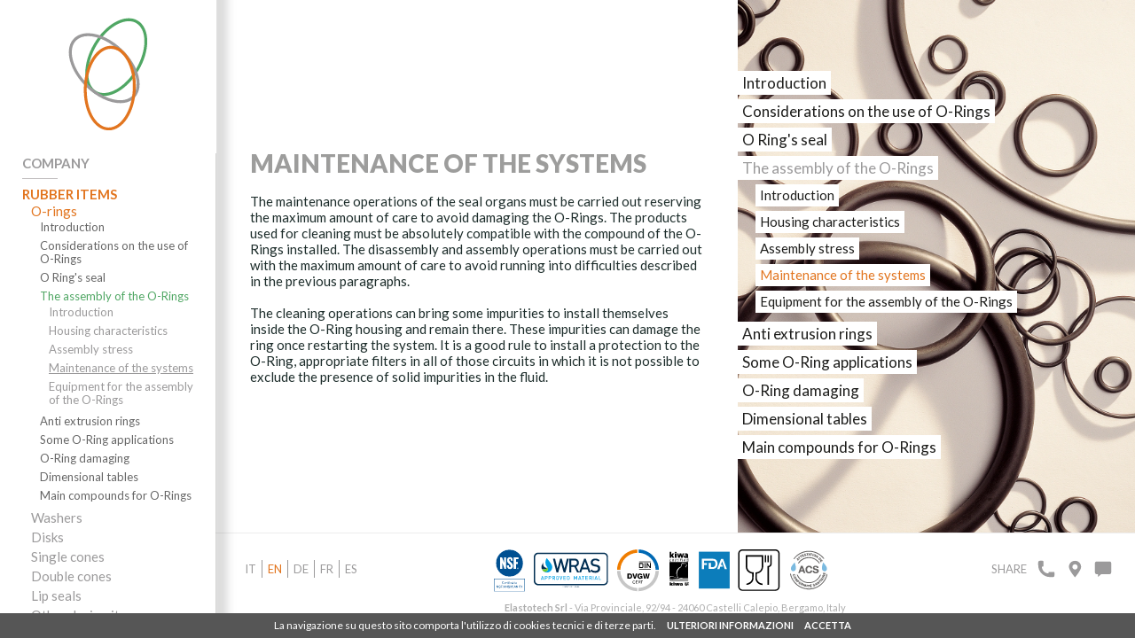

--- FILE ---
content_type: text/html; charset=UTF-8
request_url: https://elastotechgaskets.com/maintenance-of-the-systems.php
body_size: 6759
content:
<!DOCTYPE html>
<html lang="en">
<head>
<meta charset="utf-8" />
<title>The assembly of the O-Rings - Maintenance of the systems - Elastotech Srl</title>
<meta name="keywords" content="assembly of the O-Rings, How to mount an O ring, maintenance of the systems, oring, orings, industrial gaskets, Elastotech" />
<meta name="description" content="The assembly of the O-Rings: maintenance of the systems. Elastotech Srl" />

<!-- OGP -->
<meta property="og:url"           content="https://www.elastotechgaskets.com/" />
<meta property="og:type"          content="website" />
<meta property="og:title"         content="The assembly of the O-Rings - Maintenance of the systems - Elastotech Srl" />
<meta property="og:description"   content="The assembly of the O-Rings: maintenance of the systems. Elastotech Srl" />
<meta property="og:image"         content="https://www.elastotechgaskets.com/images/o-rings-montaggio.webp" />

<!-- Dublin Core -->
<link rel="schema.dcterms" href="https://purl.org/dc/terms/">
<meta name="DC.coverage" content="Italy" />
<meta name="DC.description" content="The assembly of the O-Rings: maintenance of the systems. Elastotech Srl" />
<meta name="DC.format" content="text/html" />
<meta name="DC.identifier" content="https://www.elastotechgaskets.com" />
<meta name="DC.publisher" content="elastotechgaskets.com" />
<meta name="DC.title" content="The assembly of the O-Rings - Maintenance of the systems - Elastotech Srl" />
<meta name="DC.type" content="Text" />

<!-- Google Tag Manager -->
<script>(function(w,d,s,l,i){w[l]=w[l]||[];w[l].push({'gtm.start':
new Date().getTime(),event:'gtm.js'});var f=d.getElementsByTagName(s)[0],
j=d.createElement(s),dl=l!='dataLayer'?'&l='+l:'';j.async=true;j.src=
'https://www.googletagmanager.com/gtm.js?id='+i+dl;f.parentNode.insertBefore(j,f);
})(window,document,'script','dataLayer','GTM-NPGTKVW');</script>
<!-- End Google Tag Manager -->

<!-- google fonts -->
<link rel="preconnect" href="https://fonts.googleapis.com">
<link rel="preconnect" href="https://fonts.gstatic.com" crossorigin>
<link href="https://fonts.googleapis.com/css2?family=Lato:wght@300;400;700;900&display=swap" rel="stylesheet">

<!-- load CSS -->
<link rel="stylesheet" href="../style.css?v=16" />
<meta name="viewport" content="width=device-width, initial-scale=1.0" />

<!-- favicon -->
<link rel="icon" type="image/png" href="https://www.elastotechgaskets.com/images/favicon.png">
<link rel="apple-touch-icon" href="https://www.elastotechgaskets.com/images/favicon.png" />

<!-- jquery -->
<script src="https://ajax.googleapis.com/ajax/libs/jquery/3.3.1/jquery.min.js"></script>

<!-- controllo active menu -->

<!-- script cookie law -->
<script src="../js/jquery.cookie.js"></script>
<script src="../js/jquery.cookiecuttr.js"></script><!-- Global site tag (gtag.js) - Google Analytics -->
<script async src="https://www.googletagmanager.com/gtag/js?id=G-DLTEXQ721S"></script>
<script>
  window.dataLayer = window.dataLayer || [];
  function gtag(){dataLayer.push(arguments);}
  gtag('js', new Date());

  gtag('config', 'G-DLTEXQ721S');
</script>
<style>
.language ul li.btn-eng a {color: #E2751F!important;}
</style>

</head>

<body>
<!-- Google Tag Manager (noscript) -->
<noscript><iframe src="https://www.googletagmanager.com/ns.html?id=GTM-NPGTKVW"
height="0" width="0" style="display:none;visibility:hidden"></iframe></noscript>
<!-- End Google Tag Manager (noscript) --><div class="content-100">
	<div class="header"><div class="logo"><a href="index.php" target="_self"><img src="images/elastotech-logo-icon.svg" alt="Elastotech logo"></a></div>
<div class="btn-menu-mob"></div>
<div class="menu-mobile">
	<div class="menu-tot">
		<ul>
			<li class="menu-close">Menu</li>
			<li class="menu-01">
				<span class="menu-01-span       ">Company</span>
				<ul class="menu-01-00             ">
					<li><a class="" href="profile.php" target="_self">Profile</a></li>
					<li><a class="" href="productive-ability.php" target="_self">Productive ability</a></li>
					<li><span class="menu-01-03-span    ">Quality control</span>
						<ul class="menu-01-03-00    ">
							<li><a class="" href="quality-control.php" target="_self">Introduction</a></li>
<li><a class="" href="ISO-EN-9001-2015-certification.php" target="_self">ISO EN 9001:2015 certification</a></li>
<li><a class="" href="ISO-14001-2015-certification.php" target="_self">ISO 14001:2015 certification</a></li>
<li><a class="" href="et-lab.php" target="_self">ET - LAB</a></li>						</ul>
					</li>
					<li><a class="" href="from-raw-material-to-the-end-product.php" target="_self">From raw material to the end product</a></li>
					<li><a class="" href="green-core.php" target="_self">Our green core</a></li>
					<li><a class="    " href="sustainability.php" target="_self">Sustainability</a></li>
				</ul>
			</li>
			<li class="menu-sp"></li>
			<li class="menu-02">
				<span class="menu-02-span           vocesel                           ">Rubber items</span>
				<ul class="menu-02-00           vocesel                           ">
					<li><span class="menu-02-01-span           vocesel                     ">O-rings</span>
						<ul class="menu-02-01-00           vocesel                     ">
							<li><a class="" href="o-rings.php" target="_self">Introduction</a></li>
<li><span class="menu-02-01-02-span   ">Considerations on the use of O-Rings</span>
	<ul class="menu-02-01-02-00   ">
		<li><a class="" href="considerations-use-o-rings.php" target="_self">Introduction</a></li>
		<li><a class="" href="static-seal-dynamic-seal.php" target="_self">Static seal and dynamic seal</a></li>
		<li><a class="" href="use-stresses.php" target="_self">Use stresses</a></li>
	</ul>
</li>
<li><span class="menu-02-01-03-span   ">O Ring's seal</span>
	<ul class="menu-02-01-03-00   ">
		<li><a class="" href="o-rings-seal.php" target="_self">Introduction</a></li>
		<li><a class="" href="housing-project-static-seal.php" target="_self">Housing project of the static seal</a></li>
		<li><a class="" href="housing-project-dynamic-seal.php" target="_self">Housing project of the dynamic seal</a></li>
	</ul>
</li>
<li><span class="menu-02-01-04-span    vocesel ">The assembly of the O-Rings</span>
	<ul class="menu-02-01-04-00    vocesel ">
		<li><a class="" href="assembly-of-the-oring.php" target="_self">Introduction</a></li>
		<li><a class="" href="housing-characteristics.php" target="_self">Housing characteristics</a></li>
		<li><a class="" href="assembly-stress.php" target="_self">Assembly stress</a></li>
		<li><a class="vocesel" href="maintenance-of-the-systems.php" target="_self">Maintenance of the systems</a></li>
		<li><a class="" href="equipment-for-the-assembly-of-the-o-rings.php" target="_self">Equipment for the assembly of the O-Rings</a></li>
	</ul>
</li>
<li><span class="menu-02-01-05-span   ">Anti extrusion rings</span>
	<ul class="menu-02-01-05-00   ">
		<li><a class="" href="anti-extrusion-rings.php" target="_self">The role of the anti extrusion rings</a></li>
		<li><a class="" href="characteristics-of-the-anti-extrusion-rings.php" target="_self">Characteristics of the anti extrusion rings</a></li>
		<li><a class="" href="anti-extrusion-rings-choice.php" target="_self">The anti extrusion ring choice and the design</a></li>
	</ul>
</li>
<li><span class="menu-02-01-06-span         ">Some O-Ring applications</span>
	<ul class="menu-02-01-06-00         ">
		<li><a class="" href="orings-automobile-industry.php" target="_self">Role in the automobile industry</a></li>
		<li><a class="" href="orings-bio-medical-industry.php" target="_self">Bio-medical industry</a></li>
		<li><a class="" href="orings-food-industry.php" target="_self">Food industry</a></li>
		<li><a class="" href="orings-electronic-command-circuits.php" target="_self">Electronic command circuits</a></li>
		<li><a class="" href="orings-aeronautic-industry.php" target="_self">Aeronautic industry</a></li>
		<li><a class="" href="orings-nuclear-energy.php" target="_self">Applications of nuclear energy</a></li>
		<li><a class="" href="orings-water-treatments.php" target="_self">Water treatments</a></li>
		<li><a class="" href="orings-vacuum-seal.php" target="_self">The vacuum seal</a></li>
		<li><a class="" href="orings-extreme-conditions.php" target="_self">Exercise in extreme conditions</a></li>
	</ul>
</li>
<li><span class="menu-02-01-07-span      ">O-Ring damaging</span>
	<ul class="menu-02-01-07-00      ">
		<li><a class="" href="o-ring-damaging.php" target="_self">Introduction</a></li>
		<li><a class="" href="loss-of-elasticity-orings.php" target="_self">Loss of elasticity</a></li>
		<li><a class="" href="exposure-to-air-and-light-seals.php" target="_self">Exposure to air and light</a></li>
		<li><a class="" href="abrasion-of-orings.php" target="_self">Abrasion</a></li>
		<li><a class="" href="o-ring-extrusion.php" target="_self">O-Ring extrusion</a></li>
		<li><a class="" href="explosive-decompression-orings.php" target="_self">Explosive decompression</a></li>
	</ul>
</li>
<li><a class="" href="dimensional-tables.php" target="_self">Dimensional tables</a></li>
<li><a class="" href="gaskets-gmp-moca-fda-oring.php" target="_self">Main compounds for O-Rings</a></li>						</ul>
					</li>
					<li><a class="" href="washers.php" target="_self">Washers</a></li>
					<li><a class="" href="disks.php" target="_self">Disks</a></li>
					<li><a class="" href="single-cones.php" target="_self">Single cones</a></li>
					<li><a class="" href="double-cones.php" target="_self">Double cones</a></li>
					<li><a class="" href="lip-seals.php" target="_self">Lip seals</a></li>
					<li><a class="" href="other-design-items.php" target="_self">Other design items</a></li>
				</ul>
			</li>
			<li class="menu-sp"></li>
			<li class="menu-06">
				<span class="menu-06-span    ">Silicone items</span>
				<ul class="menu-06-00    ">
					<li><a class="" href="silicone-items.php" target="_self">Make your objects</a></li>
<li><a class="" href="silicone-products.php" target="_self">Manufacturing</a></li>
<li><a class="" href="silicone.php" target="_self">Our silicone</a></li>				</ul>
			</li>
			<li class="menu-sp"></li>
			<li class="menu-07"><a class="" href="PTFE-gaskets.php" target="_self">PTFE Items</a></li>
			<li class="menu-sp"></li>
			<li class="menu-03">
				<span class="menu-03-span        ">Applications</span>
				<ul class="menu-03-00        ">
					<li><a class="" href="sanitary-fixtures.php" target="_self">Sanitary fixtures</a></li>
					<li><a class="" href="water-distribution.php" target="_self">Water distribution</a></li>
					<li><a class="" href="heating.php" target="_self">Heating</a></li>
					<li><a class="" href="gas-flow-and-regulation.php" target="_self">Gas flow and regulation</a></li>
					<li><a class="" href="hydraulic-and-pneumatic-applications.php" target="_self">Hydraulic and pneumatic</a></li>
					<li><a class="" href="household-electrical-appliances.php" target="_self">Household electrical appliances</a></li>
					<li><a class="" href="automotive.php" target="_self">Automotive</a></li>
					<li><a class="" href="various-applications.php" target="_self">Various applications</a></li>
				</ul>
			</li>
			<li class="menu-sp"></li>
			<li class="menu-04">
				<span class="menu-04-span                                     ">Technical area</span>
				<ul class="menu-04-00                                     ">
					<li><span class="menu-04-01-span     ">Materials</span>
						<ul class="menu-04-01-00     ">
							<li><a class="" href="materials.php" target="_self">Introduction</a></li>
<li><a class="" href="chemical-resistance.php" target="_self">Chemical resistance</a></li>
<li><a class="" href="physical-mechanical-chracteristics.php" target="_self">Physical-mechanical chracteristics</a></li>
<li><a class="" href="temperatures.php" target="_self">Temperatures</a></li>
<li><a class="" href="historical-outlines-on-rubber.php" target="_self">Historical outlines on rubber</a></li>						</ul>
					</li>
					<li><a class="" href="tolerances.php" target="_self">Tolerances</a></li>
					<li><span class="menu-04-03-span   ">Standards</span>
						<ul class="menu-04-03-00   ">
							<li><a class="" href="standards.php" target="_self">Introduction</a></li>
<li><a class="" href="standards-for-o-rings.php" target="_self">Standards for O-Rings</a></li>
<li><a class="" href="standards-of-general-purpose.php" target="_self">Standards of general purpose</a></li>						</ul>
					</li>
					<li><span class="menu-04-04-span                       ">Elastic compounds</span>
						<ul class="menu-04-04-00                       ">
							<li><a class="" href="elastic-compounds.php" target="_self">Introduction</a></li>
<li><a class="" href="list-of-names.php" target="_self">List of names</a></li>
<li><a class="                " href="principal-compounds.php" target="_self">Principal compounds</a></li>
<li><a class="" href="operating-conditions.php" target="_self">Operating conditions and contact fluids</a></li>
<li><a class="" href="recognition-system.php" target="_self">Rainbow C recognition system</a></li>
<li><a class="" href="wras-dvgw-gaskets-orings.php" target="_self">Detailed panorama on some compounds of O-rings</a></li>
<li><a class="" href="din-en-549-standard-681-nsf61.php" target="_self">Principal table of the compounds</a></li>						</ul>
					</li>
					<li><a class="" href="ktw-bwgl-acs-en16421-homologations.php" target="_self">Homologations</a></li>
					<li><a class="" href="environmental-labeling.php" target="_self">Environmental labeling</a></li>
					<li><span class="menu-04-07-span   ">Surface treatments Pfas free</span>
						<ul class="menu-04-07-00   ">
							<li><a class="" href="et-hydrocoat.php" target="_self">ET-Hydrocoat</a></li>
<li><a class="" href="et-foodycoat.php" target="_self">ET-Foodycoat</a></li>
<li><a class="" href="et-flowmax.php" target="_self">ET-Flowmax</a></li>						</ul>
					</li>
				</ul>
			</li>
			<li class="menu-sp"></li>
			<li class="menu-05"><a class="  " href="where-we-are.php" target="_self">Contacts</a></li>	
<!--
			<li class="menu-05">
				<span class="menu-05-span   ">Contacts</span>
				<ul class="menu-05-00   ">
					<li><a class=" " href="contacts.php" target="_self">Information request</a></li>
					<li><a class="" href="where-we-are.php" target="_self">Where we are</a></li>
				</ul>
			</li>
-->
		</ul>
	</div>
</div>
<div class="logo-bot"></div></div>
	<div class="content-page-int">
		<div class="content-100">
			<div class="page-sx">
				<div class="page-sx-txt">
					<div class="submenu-mob">
						<div class="submenu-tit">O-rings</div>
						<ul class="sub-orings">
							<li><a class="" href="o-rings.php" target="_self">Introduction</a></li>
<li><span class="menu-02-01-02-span   ">Considerations on the use of O-Rings</span>
	<ul class="menu-02-01-02-00   ">
		<li><a class="" href="considerations-use-o-rings.php" target="_self">Introduction</a></li>
		<li><a class="" href="static-seal-dynamic-seal.php" target="_self">Static seal and dynamic seal</a></li>
		<li><a class="" href="use-stresses.php" target="_self">Use stresses</a></li>
	</ul>
</li>
<li><span class="menu-02-01-03-span   ">O Ring's seal</span>
	<ul class="menu-02-01-03-00   ">
		<li><a class="" href="o-rings-seal.php" target="_self">Introduction</a></li>
		<li><a class="" href="housing-project-static-seal.php" target="_self">Housing project of the static seal</a></li>
		<li><a class="" href="housing-project-dynamic-seal.php" target="_self">Housing project of the dynamic seal</a></li>
	</ul>
</li>
<li><span class="menu-02-01-04-span    vocesel ">The assembly of the O-Rings</span>
	<ul class="menu-02-01-04-00    vocesel ">
		<li><a class="" href="assembly-of-the-oring.php" target="_self">Introduction</a></li>
		<li><a class="" href="housing-characteristics.php" target="_self">Housing characteristics</a></li>
		<li><a class="" href="assembly-stress.php" target="_self">Assembly stress</a></li>
		<li><a class="vocesel" href="maintenance-of-the-systems.php" target="_self">Maintenance of the systems</a></li>
		<li><a class="" href="equipment-for-the-assembly-of-the-o-rings.php" target="_self">Equipment for the assembly of the O-Rings</a></li>
	</ul>
</li>
<li><span class="menu-02-01-05-span   ">Anti extrusion rings</span>
	<ul class="menu-02-01-05-00   ">
		<li><a class="" href="anti-extrusion-rings.php" target="_self">The role of the anti extrusion rings</a></li>
		<li><a class="" href="characteristics-of-the-anti-extrusion-rings.php" target="_self">Characteristics of the anti extrusion rings</a></li>
		<li><a class="" href="anti-extrusion-rings-choice.php" target="_self">The anti extrusion ring choice and the design</a></li>
	</ul>
</li>
<li><span class="menu-02-01-06-span         ">Some O-Ring applications</span>
	<ul class="menu-02-01-06-00         ">
		<li><a class="" href="orings-automobile-industry.php" target="_self">Role in the automobile industry</a></li>
		<li><a class="" href="orings-bio-medical-industry.php" target="_self">Bio-medical industry</a></li>
		<li><a class="" href="orings-food-industry.php" target="_self">Food industry</a></li>
		<li><a class="" href="orings-electronic-command-circuits.php" target="_self">Electronic command circuits</a></li>
		<li><a class="" href="orings-aeronautic-industry.php" target="_self">Aeronautic industry</a></li>
		<li><a class="" href="orings-nuclear-energy.php" target="_self">Applications of nuclear energy</a></li>
		<li><a class="" href="orings-water-treatments.php" target="_self">Water treatments</a></li>
		<li><a class="" href="orings-vacuum-seal.php" target="_self">The vacuum seal</a></li>
		<li><a class="" href="orings-extreme-conditions.php" target="_self">Exercise in extreme conditions</a></li>
	</ul>
</li>
<li><span class="menu-02-01-07-span      ">O-Ring damaging</span>
	<ul class="menu-02-01-07-00      ">
		<li><a class="" href="o-ring-damaging.php" target="_self">Introduction</a></li>
		<li><a class="" href="loss-of-elasticity-orings.php" target="_self">Loss of elasticity</a></li>
		<li><a class="" href="exposure-to-air-and-light-seals.php" target="_self">Exposure to air and light</a></li>
		<li><a class="" href="abrasion-of-orings.php" target="_self">Abrasion</a></li>
		<li><a class="" href="o-ring-extrusion.php" target="_self">O-Ring extrusion</a></li>
		<li><a class="" href="explosive-decompression-orings.php" target="_self">Explosive decompression</a></li>
	</ul>
</li>
<li><a class="" href="dimensional-tables.php" target="_self">Dimensional tables</a></li>
<li><a class="" href="gaskets-gmp-moca-fda-oring.php" target="_self">Main compounds for O-Rings</a></li>						</ul>
					</div>
					<h1>Maintenance of the systems</h1>
					<div class="content-100">
						The maintenance operations of the seal organs must be carried out reserving the maximum amount of care to avoid damaging the O-Rings. The products used for cleaning must be absolutely compatible with the compound of the O-Rings installed. The disassembly and assembly operations must be carried out with the maximum amount of care to avoid running into difficulties described in the previous paragraphs.<br>
						<br>
						The cleaning operations can bring some impurities to install themselves inside the O-Ring housing and remain there. These impurities can damage the ring once restarting the system. It is a good rule to install a protection to the O-Ring, appropriate filters in all of those circuits in which it is not possible to exclude the presence of solid impurities in the fluid.
					</div>
				</div>
			</div>
			<div class="page-dx bg-oring-montaggio">
				<div class="page-dx-txt">
					<ul>
						<li><a class="" href="o-rings.php" target="_self">Introduction</a></li>
<li><span class="menu-02-01-02-span   ">Considerations on the use of O-Rings</span>
	<ul class="menu-02-01-02-00   ">
		<li><a class="" href="considerations-use-o-rings.php" target="_self">Introduction</a></li>
		<li><a class="" href="static-seal-dynamic-seal.php" target="_self">Static seal and dynamic seal</a></li>
		<li><a class="" href="use-stresses.php" target="_self">Use stresses</a></li>
	</ul>
</li>
<li><span class="menu-02-01-03-span   ">O Ring's seal</span>
	<ul class="menu-02-01-03-00   ">
		<li><a class="" href="o-rings-seal.php" target="_self">Introduction</a></li>
		<li><a class="" href="housing-project-static-seal.php" target="_self">Housing project of the static seal</a></li>
		<li><a class="" href="housing-project-dynamic-seal.php" target="_self">Housing project of the dynamic seal</a></li>
	</ul>
</li>
<li><span class="menu-02-01-04-span    vocesel ">The assembly of the O-Rings</span>
	<ul class="menu-02-01-04-00    vocesel ">
		<li><a class="" href="assembly-of-the-oring.php" target="_self">Introduction</a></li>
		<li><a class="" href="housing-characteristics.php" target="_self">Housing characteristics</a></li>
		<li><a class="" href="assembly-stress.php" target="_self">Assembly stress</a></li>
		<li><a class="vocesel" href="maintenance-of-the-systems.php" target="_self">Maintenance of the systems</a></li>
		<li><a class="" href="equipment-for-the-assembly-of-the-o-rings.php" target="_self">Equipment for the assembly of the O-Rings</a></li>
	</ul>
</li>
<li><span class="menu-02-01-05-span   ">Anti extrusion rings</span>
	<ul class="menu-02-01-05-00   ">
		<li><a class="" href="anti-extrusion-rings.php" target="_self">The role of the anti extrusion rings</a></li>
		<li><a class="" href="characteristics-of-the-anti-extrusion-rings.php" target="_self">Characteristics of the anti extrusion rings</a></li>
		<li><a class="" href="anti-extrusion-rings-choice.php" target="_self">The anti extrusion ring choice and the design</a></li>
	</ul>
</li>
<li><span class="menu-02-01-06-span         ">Some O-Ring applications</span>
	<ul class="menu-02-01-06-00         ">
		<li><a class="" href="orings-automobile-industry.php" target="_self">Role in the automobile industry</a></li>
		<li><a class="" href="orings-bio-medical-industry.php" target="_self">Bio-medical industry</a></li>
		<li><a class="" href="orings-food-industry.php" target="_self">Food industry</a></li>
		<li><a class="" href="orings-electronic-command-circuits.php" target="_self">Electronic command circuits</a></li>
		<li><a class="" href="orings-aeronautic-industry.php" target="_self">Aeronautic industry</a></li>
		<li><a class="" href="orings-nuclear-energy.php" target="_self">Applications of nuclear energy</a></li>
		<li><a class="" href="orings-water-treatments.php" target="_self">Water treatments</a></li>
		<li><a class="" href="orings-vacuum-seal.php" target="_self">The vacuum seal</a></li>
		<li><a class="" href="orings-extreme-conditions.php" target="_self">Exercise in extreme conditions</a></li>
	</ul>
</li>
<li><span class="menu-02-01-07-span      ">O-Ring damaging</span>
	<ul class="menu-02-01-07-00      ">
		<li><a class="" href="o-ring-damaging.php" target="_self">Introduction</a></li>
		<li><a class="" href="loss-of-elasticity-orings.php" target="_self">Loss of elasticity</a></li>
		<li><a class="" href="exposure-to-air-and-light-seals.php" target="_self">Exposure to air and light</a></li>
		<li><a class="" href="abrasion-of-orings.php" target="_self">Abrasion</a></li>
		<li><a class="" href="o-ring-extrusion.php" target="_self">O-Ring extrusion</a></li>
		<li><a class="" href="explosive-decompression-orings.php" target="_self">Explosive decompression</a></li>
	</ul>
</li>
<li><a class="" href="dimensional-tables.php" target="_self">Dimensional tables</a></li>
<li><a class="" href="gaskets-gmp-moca-fda-oring.php" target="_self">Main compounds for O-Rings</a></li>					</ul>
				</div>
			</div>
			<div class="page-img-mob"><img class="img-100" src="images/o-rings-montaggio.webp" alt="The assembly of the O-Rings"></div>
		</div>
		<div class="footer-mob"><div class="language">
	<ul><li class="btn-ita"><a href="https://www.elastotech.it/manutenzione-sistemi.php" target="_self">it</a></li><li class="btn-eng"><a href="https://www.elastotechgaskets.com/maintenance-of-the-systems.php" target="_self">en</a></li><li class="btn-deu"><a href="https://www.elastotechgaskets.com/de/instandhaltung-der-systeme.php" target="_self">de</a></li><li class="btn-fra"><a href="https://www.elastotechgaskets.com/fr/entretien-des-systemes.php" target="_self">fr</a></li><li class="btn-esp"><a href="https://www.elastotechgaskets.com/es/mantenimiento-de-los-sistemas.php" target="_self">es</a></li></ul>
</div>
<!--
<div class="foot-credits">
	<div itemscope itemtype="https://schema.org/LocalBusiness">
		<span itemprop="name"><strong>Elastotech Srl</strong></span> - <div itemprop="address" itemscope itemtype="https://schema.org/PostalAddress" style="display: inline-block;"><span itemprop="streetAddress">Via Provinciale, 92/94</span> - <span itemprop="postalCode">24060</span> <span itemprop="addressLocality">Castelli Calepio, Bergamo, Italy</span></div><br>
		<span itemprop="telephone"><a href="tel:+390354496000">+39 035 4496000</a></span> - <a href="mailto:info@elastotech.it" itemprop="email">info@elastotech.it</a> - P.IVA/VAT IT03812040164<br>
		Reg. Imp. BG 410502 - Cap. Soc. i.v. &euro; 270.000,00 - <a href="cookie-policy.php" target="_self">cookies</a> - <a href="privacy-policy.php" target="_self">privacy </a> - <a href="http://www.studioimpronta.it" title="Web agency Brescia" target="_blank">credits</a>
	</div>
</div>
-->
<div class="foot-credits">
	<div itemscope itemtype="https://schema.org/LocalBusiness">
		<span itemprop="name"><strong>Elastotech Srl</strong></span> - <div itemprop="address" itemscope itemtype="https://schema.org/PostalAddress" style="display: inline-block;"><span itemprop="streetAddress">Via Provinciale, 92/94</span> - <span itemprop="postalCode">24060</span> <span itemprop="addressLocality">Castelli Calepio, Bergamo, Italy</span></div><br>
		<span itemprop="telephone"><a href="tel:+390354496000">+39 035 4496000</a></span> - <a href="mailto:info@elastotech.it" itemprop="email">info@elastotech.it</a> - VAT IT03812040164 - <a href="cookie-policy.php" target="_self">cookies</a> - <a href="privacy-policy.php" target="_self">privacy </a> - <a href="http://www.studioimpronta.it" title="Web agency Brescia" target="_blank">credits</a>
	</div>
</div>
<div class="foot-loghetti">
	<img src="images/loghi-certificazioni.svg" alt="O'ring certification">
</div>
<div class="menu-foot">
	<ul>
		<li>
			<!-- AddToAny BEGIN -->
			<a class="a2a_dd" href="https://www.addtoany.com/share">Share</a>
			<script>
				var a2a_config = a2a_config || {};
				a2a_config.onclick = 1;
				a2a_config.num_services = 6;
				a2a_config.orientation = "up";
			</script>
			<script async src="https://static.addtoany.com/menu/page.js"></script>
			<!-- AddToAny END -->
		</li>
		<li><a class="btn-tel" href="tel:+390354496000"></a></li>
		<li><a class="btn-map" href="where-we-are.php" target="_self"></a></li>
		<li><a class="btn-con" href="contacts.php" target="_self"></a></li>
	</ul>
</div>
<div class="foot-credits-mob">
	<strong>Elastotech Srl</strong><br>
	Via Provinciale, 92/94 - 24060 Castelli Calepio (BG) Italy<br>
	Tel. <a href="tel:+390354496000">+39 035 4496000</a> - <a href="mailto:info@elastotech.it" itemprop="email">info@elastotech.it</a><br>
	P.IVA/VAT IT03812040164 - Reg. Imp. Bergamo 410502<br>
	Cap. Soc. i.v. &euro; 270.000,00<br>
	<a href="cookie-policy.php" target="_self">cookies</a> - <a href="privacy-policy.php" target="_self">privacy </a> - <a href="http://www.studioimpronta.it" title="Web agency Brescia" target="_blank">credits</a>
</div></div>
	</div>
	<div class="footer"><div class="language">
	<ul><li class="btn-ita"><a href="https://www.elastotech.it/manutenzione-sistemi.php" target="_self">it</a></li><li class="btn-eng"><a href="https://www.elastotechgaskets.com/maintenance-of-the-systems.php" target="_self">en</a></li><li class="btn-deu"><a href="https://www.elastotechgaskets.com/de/instandhaltung-der-systeme.php" target="_self">de</a></li><li class="btn-fra"><a href="https://www.elastotechgaskets.com/fr/entretien-des-systemes.php" target="_self">fr</a></li><li class="btn-esp"><a href="https://www.elastotechgaskets.com/es/mantenimiento-de-los-sistemas.php" target="_self">es</a></li></ul>
</div>
<!--
<div class="foot-credits">
	<div itemscope itemtype="https://schema.org/LocalBusiness">
		<span itemprop="name"><strong>Elastotech Srl</strong></span> - <div itemprop="address" itemscope itemtype="https://schema.org/PostalAddress" style="display: inline-block;"><span itemprop="streetAddress">Via Provinciale, 92/94</span> - <span itemprop="postalCode">24060</span> <span itemprop="addressLocality">Castelli Calepio, Bergamo, Italy</span></div><br>
		<span itemprop="telephone"><a href="tel:+390354496000">+39 035 4496000</a></span> - <a href="mailto:info@elastotech.it" itemprop="email">info@elastotech.it</a> - P.IVA/VAT IT03812040164<br>
		Reg. Imp. BG 410502 - Cap. Soc. i.v. &euro; 270.000,00 - <a href="cookie-policy.php" target="_self">cookies</a> - <a href="privacy-policy.php" target="_self">privacy </a> - <a href="http://www.studioimpronta.it" title="Web agency Brescia" target="_blank">credits</a>
	</div>
</div>
-->
<div class="foot-credits">
	<div itemscope itemtype="https://schema.org/LocalBusiness">
		<span itemprop="name"><strong>Elastotech Srl</strong></span> - <div itemprop="address" itemscope itemtype="https://schema.org/PostalAddress" style="display: inline-block;"><span itemprop="streetAddress">Via Provinciale, 92/94</span> - <span itemprop="postalCode">24060</span> <span itemprop="addressLocality">Castelli Calepio, Bergamo, Italy</span></div><br>
		<span itemprop="telephone"><a href="tel:+390354496000">+39 035 4496000</a></span> - <a href="mailto:info@elastotech.it" itemprop="email">info@elastotech.it</a> - VAT IT03812040164 - <a href="cookie-policy.php" target="_self">cookies</a> - <a href="privacy-policy.php" target="_self">privacy </a> - <a href="http://www.studioimpronta.it" title="Web agency Brescia" target="_blank">credits</a>
	</div>
</div>
<div class="foot-loghetti">
	<img src="images/loghi-certificazioni.svg" alt="O'ring certification">
</div>
<div class="menu-foot">
	<ul>
		<li>
			<!-- AddToAny BEGIN -->
			<a class="a2a_dd" href="https://www.addtoany.com/share">Share</a>
			<script>
				var a2a_config = a2a_config || {};
				a2a_config.onclick = 1;
				a2a_config.num_services = 6;
				a2a_config.orientation = "up";
			</script>
			<script async src="https://static.addtoany.com/menu/page.js"></script>
			<!-- AddToAny END -->
		</li>
		<li><a class="btn-tel" href="tel:+390354496000"></a></li>
		<li><a class="btn-map" href="where-we-are.php" target="_self"></a></li>
		<li><a class="btn-con" href="contacts.php" target="_self"></a></li>
	</ul>
</div>
<div class="foot-credits-mob">
	<strong>Elastotech Srl</strong><br>
	Via Provinciale, 92/94 - 24060 Castelli Calepio (BG) Italy<br>
	Tel. <a href="tel:+390354496000">+39 035 4496000</a> - <a href="mailto:info@elastotech.it" itemprop="email">info@elastotech.it</a><br>
	P.IVA/VAT IT03812040164 - Reg. Imp. Bergamo 410502<br>
	Cap. Soc. i.v. &euro; 270.000,00<br>
	<a href="cookie-policy.php" target="_self">cookies</a> - <a href="privacy-policy.php" target="_self">privacy </a> - <a href="http://www.studioimpronta.it" title="Web agency Brescia" target="_blank">credits</a>
</div></div>
</div>
<!-- menu -->
<script>
$(document).ready(function() {
	$(".header .menu-01-span").click(function() {
		$(".header .menu-01-00").slideToggle();
		$(".header .menu-01-03").slideUp();
		$(".header .menu-02-00").slideUp();
		$(".header .menu-03-00").slideUp();
		$(".header .menu-04-00").slideUp();
		$(".header .menu-06-00").slideUp();
		$(".header .menu-01-span").toggleClass("hover-li");
		$(".header .menu-01-03-span").removeClass("hover-li");
		$(".header .menu-02-span").removeClass("hover-li");
		$(".header .menu-03-span").removeClass("hover-li");
		$(".header .menu-04-span").removeClass("hover-li");
		$(".header .menu-06-span").removeClass("hover-li");
		$(".header .menu-02-01-00").slideUp();
		$(".header .menu-02-01-span").removeClass("hover-li");
		$(".header .menu-02-01-02-00").slideUp();
		$(".header .menu-02-01-03-00").slideUp();
		$(".header .menu-02-01-04-00").slideUp();
		$(".header .menu-02-01-05-00").slideUp();
		$(".header .menu-02-01-06-00").slideUp();
		$(".header .menu-02-01-07-00").slideUp();
		$(".header .menu-02-01-02-span").removeClass("hover-li-li");
		$(".header .menu-02-01-03-span").removeClass("hover-li-li");
		$(".header .menu-02-01-04-span").removeClass("hover-li-li");
		$(".header .menu-02-01-05-span").removeClass("hover-li-li");
		$(".header .menu-02-01-06-span").removeClass("hover-li-li");
		$(".header .menu-02-01-07-span").removeClass("hover-li-li");
		$(".header .menu-04-01-00").slideUp();
		$(".header .menu-04-03-00").slideUp();
		$(".header .menu-04-04-00").slideUp();
		$(".header .menu-04-07-00").slideUp();
		$(".header .menu-04-01-span").removeClass("hover-li");
		$(".header .menu-04-03-span").removeClass("hover-li");
		$(".header .menu-04-04-span").removeClass("hover-li");
		$(".header .menu-04-07-span").removeClass("hover-li");
	});
	$(".header .menu-01-03-span").click(function() {
		$(".header .menu-01-03-00").slideToggle();
		$(".header .menu-04-01-00").slideUp();
		$(".header .menu-04-03-00").slideUp();
		$(".header .menu-04-04-00").slideUp();
		$(".header .menu-04-07-00").slideUp();
		$(".header .menu-01-03-span").toggleClass("hover-li");
		$(".header .menu-04-01-span").removeClass("hover-li");
		$(".header .menu-04-03-span").removeClass("hover-li");
		$(".header .menu-04-04-span").removeClass("hover-li");
		$(".header .menu-04-07-span").removeClass("hover-li");
		$(".header .menu-02-01-00").slideUp();
		$(".header .menu-02-01-span").removeClass("hover-li");
		$(".header .menu-02-01-02-00").slideUp();
		$(".header .menu-02-01-03-00").slideUp();
		$(".header .menu-02-01-04-00").slideUp();
		$(".header .menu-02-01-05-00").slideUp();
		$(".header .menu-02-01-06-00").slideUp();
		$(".header .menu-02-01-07-00").slideUp();
		$(".header .menu-02-01-02-span").removeClass("hover-li-li");
		$(".header .menu-02-01-03-span").removeClass("hover-li-li");
		$(".header .menu-02-01-04-span").removeClass("hover-li-li");
		$(".header .menu-02-01-05-span").removeClass("hover-li-li");
		$(".header .menu-02-01-06-span").removeClass("hover-li-li");
		$(".header .menu-02-01-07-span").removeClass("hover-li-li");
	});
	$(".header .menu-02-span").click(function() {
		$(".header .menu-02-00").slideToggle();
		$(".header .menu-01-00").slideUp();
		$(".header .menu-01-03").slideUp();
		$(".header .menu-03-00").slideUp();
		$(".header .menu-04-00").slideUp();
		$(".header .menu-06-00").slideUp();
		$(".header .menu-02-span").toggleClass("hover-li");
		$(".header .menu-01-span").removeClass("hover-li");
		$(".header .menu-01-03-span").removeClass("hover-li");
		$(".header .menu-03-span").removeClass("hover-li");
		$(".header .menu-04-span").removeClass("hover-li");
		$(".header .menu-06-span").removeClass("hover-li");
		$(".header .menu-02-01-00").slideUp();
		$(".header .menu-02-01-span").removeClass("hover-li");
		$(".header .menu-02-01-02-00").slideUp();
		$(".header .menu-02-01-03-00").slideUp();
		$(".header .menu-02-01-04-00").slideUp();
		$(".header .menu-02-01-05-00").slideUp();
		$(".header .menu-02-01-06-00").slideUp();
		$(".header .menu-02-01-07-00").slideUp();
		$(".header .menu-02-01-02-span").removeClass("hover-li-li");
		$(".header .menu-02-01-03-span").removeClass("hover-li-li");
		$(".header .menu-02-01-04-span").removeClass("hover-li-li");
		$(".header .menu-02-01-05-span").removeClass("hover-li-li");
		$(".header .menu-02-01-06-span").removeClass("hover-li-li");
		$(".header .menu-02-01-07-span").removeClass("hover-li-li");
		$(".header .menu-04-01-00").slideUp();
		$(".header .menu-04-03-00").slideUp();
		$(".header .menu-04-04-00").slideUp();
		$(".header .menu-04-07-00").slideUp();
		$(".header .menu-04-01-span").removeClass("hover-li");
		$(".header .menu-04-03-span").removeClass("hover-li");
		$(".header .menu-04-04-span").removeClass("hover-li");
		$(".header .menu-04-07-span").removeClass("hover-li");
	});
	$(".header .menu-02-01-span").click(function() {
		$(".header .menu-02-01-00").slideToggle();
		$(".header .menu-02-01-span").toggleClass("hover-li");
		$(".header .menu-02-01-02-00").slideUp();
		$(".header .menu-02-01-03-00").slideUp();
		$(".header .menu-02-01-04-00").slideUp();
		$(".header .menu-02-01-05-00").slideUp();
		$(".header .menu-02-01-06-00").slideUp();
		$(".header .menu-02-01-07-00").slideUp();
		$(".header .menu-02-01-02-span").removeClass("hover-li-li");
		$(".header .menu-02-01-03-span").removeClass("hover-li-li");
		$(".header .menu-02-01-04-span").removeClass("hover-li-li");
		$(".header .menu-02-01-05-span").removeClass("hover-li-li");
		$(".header .menu-02-01-06-span").removeClass("hover-li-li");
		$(".header .menu-02-01-07-span").removeClass("hover-li-li");
		$(".header .menu-04-01-00").slideUp();
		$(".header .menu-04-03-00").slideUp();
		$(".header .menu-04-04-00").slideUp();
		$(".header .menu-04-07-00").slideUp();
		$(".header .menu-04-01-span").removeClass("hover-li");
		$(".header .menu-04-03-span").removeClass("hover-li");
		$(".header .menu-04-04-span").removeClass("hover-li");
		$(".header .menu-04-07-span").removeClass("hover-li");
	});
	$(".header .menu-02-01-02-span").click(function() {
		$(".header .menu-02-01-02-00").slideToggle();
		$(".header .menu-02-01-03-00").slideUp();
		$(".header .menu-02-01-04-00").slideUp();
		$(".header .menu-02-01-05-00").slideUp();
		$(".header .menu-02-01-06-00").slideUp();
		$(".header .menu-02-01-07-00").slideUp();
		$(".header .menu-02-01-02-span").toggleClass("hover-li-li");
		$(".header .menu-02-01-03-span").removeClass("hover-li-li");
		$(".header .menu-02-01-04-span").removeClass("hover-li-li");
		$(".header .menu-02-01-05-span").removeClass("hover-li-li");
		$(".header .menu-02-01-06-span").removeClass("hover-li-li");
		$(".header .menu-02-01-07-span").removeClass("hover-li-li");
		$(".header .menu-04-01-00").slideUp();
		$(".header .menu-04-03-00").slideUp();
		$(".header .menu-04-04-00").slideUp();
		$(".header .menu-04-07-00").slideUp();
		$(".header .menu-04-01-span").removeClass("hover-li");
		$(".header .menu-04-03-span").removeClass("hover-li");
		$(".header .menu-04-04-span").removeClass("hover-li");
		$(".header .menu-04-07-span").removeClass("hover-li");
	});
	$(".header .menu-02-01-03-span").click(function() {
		$(".header .menu-02-01-03-00").slideToggle();
		$(".header .menu-02-01-02-00").slideUp();
		$(".header .menu-02-01-04-00").slideUp();
		$(".header .menu-02-01-05-00").slideUp();
		$(".header .menu-02-01-06-00").slideUp();
		$(".header .menu-02-01-07-00").slideUp();
		$(".header .menu-02-01-03-span").toggleClass("hover-li-li");
		$(".header .menu-02-01-02-span").removeClass("hover-li-li");
		$(".header .menu-02-01-04-span").removeClass("hover-li-li");
		$(".header .menu-02-01-05-span").removeClass("hover-li-li");
		$(".header .menu-02-01-06-span").removeClass("hover-li-li");
		$(".header .menu-02-01-07-span").removeClass("hover-li-li");
		$(".header .menu-04-01-00").slideUp();
		$(".header .menu-04-03-00").slideUp();
		$(".header .menu-04-04-00").slideUp();
		$(".header .menu-04-07-00").slideUp();
		$(".header .menu-04-01-span").removeClass("hover-li");
		$(".header .menu-04-03-span").removeClass("hover-li");
		$(".header .menu-04-04-span").removeClass("hover-li");
		$(".header .menu-04-07-span").removeClass("hover-li");
	});
	$(".header .menu-02-01-04-span").click(function() {
		$(".header .menu-02-01-04-00").slideToggle();
		$(".header .menu-02-01-02-00").slideUp();
		$(".header .menu-02-01-03-00").slideUp();
		$(".header .menu-02-01-05-00").slideUp();
		$(".header .menu-02-01-06-00").slideUp();
		$(".header .menu-02-01-07-00").slideUp();
		$(".header .menu-02-01-04-span").toggleClass("hover-li-li");
		$(".header .menu-02-01-02-span").removeClass("hover-li-li");
		$(".header .menu-02-01-03-span").removeClass("hover-li-li");
		$(".header .menu-02-01-05-span").removeClass("hover-li-li");
		$(".header .menu-02-01-06-span").removeClass("hover-li-li");
		$(".header .menu-02-01-07-span").removeClass("hover-li-li");
		$(".header .menu-04-01-00").slideUp();
		$(".header .menu-04-03-00").slideUp();
		$(".header .menu-04-04-00").slideUp();
		$(".header .menu-04-07-00").slideUp();
		$(".header .menu-04-01-span").removeClass("hover-li");
		$(".header .menu-04-03-span").removeClass("hover-li");
		$(".header .menu-04-04-span").removeClass("hover-li");
		$(".header .menu-04-07-span").removeClass("hover-li");
	});
	$(".header .menu-02-01-05-span").click(function() {
		$(".header .menu-02-01-05-00").slideToggle();
		$(".header .menu-02-01-02-00").slideUp();
		$(".header .menu-02-01-03-00").slideUp();
		$(".header .menu-02-01-04-00").slideUp();
		$(".header .menu-02-01-06-00").slideUp();
		$(".header .menu-02-01-07-00").slideUp();
		$(".header .menu-02-01-05-span").toggleClass("hover-li-li");
		$(".header .menu-02-01-02-span").removeClass("hover-li-li");
		$(".header .menu-02-01-03-span").removeClass("hover-li-li");
		$(".header .menu-02-01-04-span").removeClass("hover-li-li");
		$(".header .menu-02-01-06-span").removeClass("hover-li-li");
		$(".header .menu-02-01-07-span").removeClass("hover-li-li");
		$(".header .menu-04-01-00").slideUp();
		$(".header .menu-04-03-00").slideUp();
		$(".header .menu-04-04-00").slideUp();
		$(".header .menu-04-07-00").slideUp();
		$(".header .menu-04-01-span").removeClass("hover-li");
		$(".header .menu-04-03-span").removeClass("hover-li");
		$(".header .menu-04-04-span").removeClass("hover-li");
		$(".header .menu-04-07-span").removeClass("hover-li");
	});
	$(".header .menu-02-01-06-span").click(function() {
		$(".header .menu-02-01-06-00").slideToggle();
		$(".header .menu-02-01-02-00").slideUp();
		$(".header .menu-02-01-03-00").slideUp();
		$(".header .menu-02-01-04-00").slideUp();
		$(".header .menu-02-01-05-00").slideUp();
		$(".header .menu-02-01-07-00").slideUp();
		$(".header .menu-02-01-06-span").toggleClass("hover-li-li");
		$(".header .menu-02-01-02-span").removeClass("hover-li-li");
		$(".header .menu-02-01-03-span").removeClass("hover-li-li");
		$(".header .menu-02-01-04-span").removeClass("hover-li-li");
		$(".header .menu-02-01-05-span").removeClass("hover-li-li");
		$(".header .menu-02-01-07-span").removeClass("hover-li-li");
		$(".header .menu-04-01-00").slideUp();
		$(".header .menu-04-03-00").slideUp();
		$(".header .menu-04-04-00").slideUp();
		$(".header .menu-04-07-00").slideUp();
		$(".header .menu-04-01-span").removeClass("hover-li");
		$(".header .menu-04-03-span").removeClass("hover-li");
		$(".header .menu-04-04-span").removeClass("hover-li");
		$(".header .menu-04-07-span").removeClass("hover-li");
	});
	$(".header .menu-02-01-07-span").click(function() {
		$(".header .menu-02-01-07-00").slideToggle();
		$(".header .menu-02-01-02-00").slideUp();
		$(".header .menu-02-01-03-00").slideUp();
		$(".header .menu-02-01-04-00").slideUp();
		$(".header .menu-02-01-05-00").slideUp();
		$(".header .menu-02-01-06-00").slideUp();
		$(".header .menu-02-01-07-span").toggleClass("hover-li-li");
		$(".header .menu-02-01-02-span").removeClass("hover-li-li");
		$(".header .menu-02-01-03-span").removeClass("hover-li-li");
		$(".header .menu-02-01-04-span").removeClass("hover-li-li");
		$(".header .menu-02-01-05-span").removeClass("hover-li-li");
		$(".header .menu-02-01-06-span").removeClass("hover-li-li");
		$(".header .menu-04-01-00").slideUp();
		$(".header .menu-04-03-00").slideUp();
		$(".header .menu-04-04-00").slideUp();
		$(".header .menu-04-07-00").slideUp();
		$(".header .menu-04-01-span").removeClass("hover-li");
		$(".header .menu-04-03-span").removeClass("hover-li");
		$(".header .menu-04-04-span").removeClass("hover-li");
		$(".header .menu-04-07-span").removeClass("hover-li");
	});
	$(".header .menu-03-span").click(function() {
		$(".header .menu-03-00").slideToggle();
		$(".header .menu-01-00").slideUp();
		$(".header .menu-01-03").slideUp();
		$(".header .menu-02-00").slideUp();
		$(".header .menu-04-00").slideUp();
		$(".header .menu-06-00").slideUp();
		$(".header .menu-03-span").toggleClass("hover-li");
		$(".header .menu-01-span").removeClass("hover-li");
		$(".header .menu-01-03-span").removeClass("hover-li");
		$(".header .menu-02-span").removeClass("hover-li");
		$(".header .menu-04-span").removeClass("hover-li");
		$(".header .menu-06-span").removeClass("hover-li");
		$(".header .menu-02-01-00").slideUp();
		$(".header .menu-02-01-span").removeClass("hover-li");
		$(".header .menu-02-01-02-00").slideUp();
		$(".header .menu-02-01-03-00").slideUp();
		$(".header .menu-02-01-04-00").slideUp();
		$(".header .menu-02-01-05-00").slideUp();
		$(".header .menu-02-01-06-00").slideUp();
		$(".header .menu-02-01-07-00").slideUp();
		$(".header .menu-02-01-02-span").removeClass("hover-li-li");
		$(".header .menu-02-01-03-span").removeClass("hover-li-li");
		$(".header .menu-02-01-04-span").removeClass("hover-li-li");
		$(".header .menu-02-01-05-span").removeClass("hover-li-li");
		$(".header .menu-02-01-06-span").removeClass("hover-li-li");
		$(".header .menu-02-01-07-span").removeClass("hover-li-li");
		$(".header .menu-04-01-00").slideUp();
		$(".header .menu-04-03-00").slideUp();
		$(".header .menu-04-04-00").slideUp();
		$(".header .menu-04-07-00").slideUp();
		$(".header .menu-04-01-span").removeClass("hover-li");
		$(".header .menu-04-03-span").removeClass("hover-li");
		$(".header .menu-04-04-span").removeClass("hover-li");
		$(".header .menu-04-07-span").removeClass("hover-li");
	});
	$(".header .menu-04-span").click(function() {
		$(".header .menu-04-00").slideToggle();
		$(".header .menu-01-00").slideUp();
		$(".header .menu-01-03").slideUp();
		$(".header .menu-02-00").slideUp();
		$(".header .menu-03-00").slideUp();
		$(".header .menu-06-00").slideUp();
		$(".header .menu-04-span").toggleClass("hover-li");
		$(".header .menu-01-span").removeClass("hover-li");
		$(".header .menu-01-03-span").removeClass("hover-li");
		$(".header .menu-02-span").removeClass("hover-li");
		$(".header .menu-03-span").removeClass("hover-li");
		$(".header .menu-06-span").removeClass("hover-li");
		$(".header .menu-02-01-00").slideUp();
		$(".header .menu-02-01-span").removeClass("hover-li");
		$(".header .menu-02-01-02-00").slideUp();
		$(".header .menu-02-01-03-00").slideUp();
		$(".header .menu-02-01-04-00").slideUp();
		$(".header .menu-02-01-05-00").slideUp();
		$(".header .menu-02-01-06-00").slideUp();
		$(".header .menu-02-01-07-00").slideUp();
		$(".header .menu-02-01-02-span").removeClass("hover-li-li");
		$(".header .menu-02-01-03-span").removeClass("hover-li-li");
		$(".header .menu-02-01-04-span").removeClass("hover-li-li");
		$(".header .menu-02-01-05-span").removeClass("hover-li-li");
		$(".header .menu-02-01-06-span").removeClass("hover-li-li");
		$(".header .menu-02-01-07-span").removeClass("hover-li-li");
		$(".header .menu-04-01-00").slideUp();
		$(".header .menu-04-03-00").slideUp();
		$(".header .menu-04-04-00").slideUp();
		$(".header .menu-04-07-00").slideUp();
		$(".header .menu-04-01-span").removeClass("hover-li");
		$(".header .menu-04-03-span").removeClass("hover-li");
		$(".header .menu-04-04-span").removeClass("hover-li");
		$(".header .menu-04-07-span").removeClass("hover-li");
	});
	$(".header .menu-04-01-span").click(function() {
		$(".header .menu-04-01-00").slideToggle();
		$(".header .menu-04-03-00").slideUp();
		$(".header .menu-04-04-00").slideUp();
		$(".header .menu-04-07-00").slideUp();
		$(".header .menu-04-01-span").toggleClass("hover-li");
		$(".header .menu-04-03-span").removeClass("hover-li");
		$(".header .menu-04-04-span").removeClass("hover-li");
		$(".header .menu-04-07-span").removeClass("hover-li");
		$(".header .menu-02-01-00").slideUp();
		$(".header .menu-02-01-span").removeClass("hover-li");
		$(".header .menu-02-01-02-00").slideUp();
		$(".header .menu-02-01-03-00").slideUp();
		$(".header .menu-02-01-04-00").slideUp();
		$(".header .menu-02-01-05-00").slideUp();
		$(".header .menu-02-01-06-00").slideUp();
		$(".header .menu-02-01-07-00").slideUp();
		$(".header .menu-02-01-02-span").removeClass("hover-li-li");
		$(".header .menu-02-01-03-span").removeClass("hover-li-li");
		$(".header .menu-02-01-04-span").removeClass("hover-li-li");
		$(".header .menu-02-01-05-span").removeClass("hover-li-li");
		$(".header .menu-02-01-06-span").removeClass("hover-li-li");
		$(".header .menu-02-01-07-span").removeClass("hover-li-li");
	});
	$(".header .menu-04-03-span").click(function() {
		$(".header .menu-04-03-00").slideToggle();
		$(".header .menu-04-01-00").slideUp();
		$(".header .menu-04-04-00").slideUp();
		$(".header .menu-04-07-00").slideUp();
		$(".header .menu-04-03-span").toggleClass("hover-li");
		$(".header .menu-04-01-span").removeClass("hover-li");
		$(".header .menu-04-04-span").removeClass("hover-li");
		$(".header .menu-04-07-span").removeClass("hover-li");
		$(".header .menu-02-01-00").slideUp();
		$(".header .menu-02-01-span").removeClass("hover-li");
		$(".header .menu-02-01-02-00").slideUp();
		$(".header .menu-02-01-03-00").slideUp();
		$(".header .menu-02-01-04-00").slideUp();
		$(".header .menu-02-01-05-00").slideUp();
		$(".header .menu-02-01-06-00").slideUp();
		$(".header .menu-02-01-07-00").slideUp();
		$(".header .menu-02-01-02-span").removeClass("hover-li-li");
		$(".header .menu-02-01-03-span").removeClass("hover-li-li");
		$(".header .menu-02-01-04-span").removeClass("hover-li-li");
		$(".header .menu-02-01-05-span").removeClass("hover-li-li");
		$(".header .menu-02-01-06-span").removeClass("hover-li-li");
		$(".header .menu-02-01-07-span").removeClass("hover-li-li");
	});
	$(".header .menu-04-04-span").click(function() {
		$(".header .menu-04-04-00").slideToggle();
		$(".header .menu-04-01-00").slideUp();
		$(".header .menu-04-03-00").slideUp();
		$(".header .menu-04-07-00").slideUp();
		$(".header .menu-04-04-span").toggleClass("hover-li");
		$(".header .menu-04-01-span").removeClass("hover-li");
		$(".header .menu-04-03-span").removeClass("hover-li");
		$(".header .menu-04-07-span").removeClass("hover-li");
		$(".header .menu-02-01-00").slideUp();
		$(".header .menu-02-01-span").removeClass("hover-li");
		$(".header .menu-02-01-02-00").slideUp();
		$(".header .menu-02-01-03-00").slideUp();
		$(".header .menu-02-01-04-00").slideUp();
		$(".header .menu-02-01-05-00").slideUp();
		$(".header .menu-02-01-06-00").slideUp();
		$(".header .menu-02-01-07-00").slideUp();
		$(".header .menu-02-01-02-span").removeClass("hover-li-li");
		$(".header .menu-02-01-03-span").removeClass("hover-li-li");
		$(".header .menu-02-01-04-span").removeClass("hover-li-li");
		$(".header .menu-02-01-05-span").removeClass("hover-li-li");
		$(".header .menu-02-01-06-span").removeClass("hover-li-li");
		$(".header .menu-02-01-07-span").removeClass("hover-li-li");
	});
	$(".header .menu-04-07-span").click(function() {
		$(".header .menu-04-07-00").slideToggle();
		$(".header .menu-04-01-00").slideUp();
		$(".header .menu-04-03-00").slideUp();
		$(".header .menu-04-04-00").slideUp();
		$(".header .menu-04-07-span").toggleClass("hover-li");
		$(".header .menu-04-01-span").removeClass("hover-li");
		$(".header .menu-04-03-span").removeClass("hover-li");
		$(".header .menu-04-04-span").removeClass("hover-li");
		$(".header .menu-02-01-00").slideUp();
		$(".header .menu-02-01-span").removeClass("hover-li");
		$(".header .menu-02-01-02-00").slideUp();
		$(".header .menu-02-01-03-00").slideUp();
		$(".header .menu-02-01-04-00").slideUp();
		$(".header .menu-02-01-05-00").slideUp();
		$(".header .menu-02-01-06-00").slideUp();
		$(".header .menu-02-01-07-00").slideUp();
		$(".header .menu-02-01-02-span").removeClass("hover-li-li");
		$(".header .menu-02-01-03-span").removeClass("hover-li-li");
		$(".header .menu-02-01-04-span").removeClass("hover-li-li");
		$(".header .menu-02-01-05-span").removeClass("hover-li-li");
		$(".header .menu-02-01-06-span").removeClass("hover-li-li");
		$(".header .menu-02-01-07-span").removeClass("hover-li-li");
	});
	$(".header .menu-06-span").click(function() {
		$(".header .menu-06-00").slideToggle();
		$(".header .menu-01-00").slideUp();
		$(".header .menu-01-03").slideUp();
		$(".header .menu-02-00").slideUp();
		$(".header .menu-03-00").slideUp();
		$(".header .menu-04-00").slideUp();
		$(".header .menu-06-span").toggleClass("hover-li");
		$(".header .menu-01-span").removeClass("hover-li");
		$(".header .menu-01-03-span").removeClass("hover-li");
		$(".header .menu-02-span").removeClass("hover-li");
		$(".header .menu-03-span").removeClass("hover-li");
		$(".header .menu-04-span").removeClass("hover-li");
		$(".header .menu-02-01-00").slideUp();
		$(".header .menu-02-01-span").removeClass("hover-li");
		$(".header .menu-02-01-02-00").slideUp();
		$(".header .menu-02-01-03-00").slideUp();
		$(".header .menu-02-01-04-00").slideUp();
		$(".header .menu-02-01-05-00").slideUp();
		$(".header .menu-02-01-06-00").slideUp();
		$(".header .menu-02-01-07-00").slideUp();
		$(".header .menu-02-01-02-span").removeClass("hover-li-li");
		$(".header .menu-02-01-03-span").removeClass("hover-li-li");
		$(".header .menu-02-01-04-span").removeClass("hover-li-li");
		$(".header .menu-02-01-05-span").removeClass("hover-li-li");
		$(".header .menu-02-01-06-span").removeClass("hover-li-li");
		$(".header .menu-02-01-07-span").removeClass("hover-li-li");
		$(".header .menu-04-01-00").slideUp();
		$(".header .menu-04-03-00").slideUp();
		$(".header .menu-04-04-00").slideUp();
		$(".header .menu-04-07-00").slideUp();
		$(".header .menu-04-01-span").removeClass("hover-li");
		$(".header .menu-04-03-span").removeClass("hover-li");
		$(".header .menu-04-04-span").removeClass("hover-li");
		$(".header .menu-04-07-span").removeClass("hover-li");
	});
	$(".page-dx-txt .menu-02-01-02-span").click(function() {
		$(".page-dx-txt .menu-02-01-02-00").slideToggle();
		$(".page-dx-txt .menu-02-01-03-00").slideUp();
		$(".page-dx-txt .menu-02-01-04-00").slideUp();
		$(".page-dx-txt .menu-02-01-05-00").slideUp();
		$(".page-dx-txt .menu-02-01-06-00").slideUp();
		$(".page-dx-txt .menu-02-01-07-00").slideUp();
		$(".page-dx-txt .menu-02-01-02-span").toggleClass("hover-li-p");
		$(".page-dx-txt .menu-02-01-03-span").removeClass("hover-li-p");
		$(".page-dx-txt .menu-02-01-04-span").removeClass("hover-li-p");
		$(".page-dx-txt .menu-02-01-05-span").removeClass("hover-li-p");
		$(".page-dx-txt .menu-02-01-06-span").removeClass("hover-li-p");
		$(".page-dx-txt .menu-02-01-07-span").removeClass("hover-li-p");
	});
	$(".page-dx-txt .menu-02-01-03-span").click(function() {
		$(".page-dx-txt .menu-02-01-03-00").slideToggle();
		$(".page-dx-txt .menu-02-01-02-00").slideUp();
		$(".page-dx-txt .menu-02-01-04-00").slideUp();
		$(".page-dx-txt .menu-02-01-05-00").slideUp();
		$(".page-dx-txt .menu-02-01-06-00").slideUp();
		$(".page-dx-txt .menu-02-01-07-00").slideUp();
		$(".page-dx-txt .menu-02-01-03-span").toggleClass("hover-li-p");
		$(".page-dx-txt .menu-02-01-02-span").removeClass("hover-li-p");
		$(".page-dx-txt .menu-02-01-04-span").removeClass("hover-li-p");
		$(".page-dx-txt .menu-02-01-05-span").removeClass("hover-li-p");
		$(".page-dx-txt .menu-02-01-06-span").removeClass("hover-li-p");
		$(".page-dx-txt .menu-02-01-07-span").removeClass("hover-li-p");
	});
	$(".page-dx-txt .menu-02-01-04-span").click(function() {
		$(".page-dx-txt .menu-02-01-04-00").slideToggle();
		$(".page-dx-txt .menu-02-01-02-00").slideUp();
		$(".page-dx-txt .menu-02-01-03-00").slideUp();
		$(".page-dx-txt .menu-02-01-05-00").slideUp();
		$(".page-dx-txt .menu-02-01-06-00").slideUp();
		$(".page-dx-txt .menu-02-01-07-00").slideUp();
		$(".page-dx-txt .menu-02-01-04-span").toggleClass("hover-li-p");
		$(".page-dx-txt .menu-02-01-02-span").removeClass("hover-li-p");
		$(".page-dx-txt .menu-02-01-03-span").removeClass("hover-li-p");
		$(".page-dx-txt .menu-02-01-05-span").removeClass("hover-li-p");
		$(".page-dx-txt .menu-02-01-06-span").removeClass("hover-li-p");
		$(".page-dx-txt .menu-02-01-07-span").removeClass("hover-li-p");
	});
	$(".page-dx-txt .menu-02-01-05-span").click(function() {
		$(".page-dx-txt .menu-02-01-05-00").slideToggle();
		$(".page-dx-txt .menu-02-01-02-00").slideUp();
		$(".page-dx-txt .menu-02-01-03-00").slideUp();
		$(".page-dx-txt .menu-02-01-04-00").slideUp();
		$(".page-dx-txt .menu-02-01-06-00").slideUp();
		$(".page-dx-txt .menu-02-01-07-00").slideUp();
		$(".page-dx-txt .menu-02-01-05-span").toggleClass("hover-li-p");
		$(".page-dx-txt .menu-02-01-02-span").removeClass("hover-li-p");
		$(".page-dx-txt .menu-02-01-03-span").removeClass("hover-li-p");
		$(".page-dx-txt .menu-02-01-04-span").removeClass("hover-li-p");
		$(".page-dx-txt .menu-02-01-06-span").removeClass("hover-li-p");
		$(".page-dx-txt .menu-02-01-07-span").removeClass("hover-li-p");
	});
	$(".page-dx-txt .menu-02-01-06-span").click(function() {
		$(".page-dx-txt .menu-02-01-06-00").slideToggle();
		$(".page-dx-txt .menu-02-01-02-00").slideUp();
		$(".page-dx-txt .menu-02-01-03-00").slideUp();
		$(".page-dx-txt .menu-02-01-04-00").slideUp();
		$(".page-dx-txt .menu-02-01-05-00").slideUp();
		$(".page-dx-txt .menu-02-01-07-00").slideUp();
		$(".page-dx-txt .menu-02-01-06-span").toggleClass("hover-li-p");
		$(".page-dx-txt .menu-02-01-02-span").removeClass("hover-li-p");
		$(".page-dx-txt .menu-02-01-03-span").removeClass("hover-li-p");
		$(".page-dx-txt .menu-02-01-04-span").removeClass("hover-li-p");
		$(".page-dx-txt .menu-02-01-05-span").removeClass("hover-li-p");
		$(".page-dx-txt .menu-02-01-07-span").removeClass("hover-li-p");
	});
	$(".page-dx-txt .menu-02-01-07-span").click(function() {
		$(".page-dx-txt .menu-02-01-07-00").slideToggle();
		$(".page-dx-txt .menu-02-01-02-00").slideUp();
		$(".page-dx-txt .menu-02-01-03-00").slideUp();
		$(".page-dx-txt .menu-02-01-04-00").slideUp();
		$(".page-dx-txt .menu-02-01-05-00").slideUp();
		$(".page-dx-txt .menu-02-01-06-00").slideUp();
		$(".page-dx-txt .menu-02-01-07-span").toggleClass("hover-li-p");
		$(".page-dx-txt .menu-02-01-02-span").removeClass("hover-li-p");
		$(".page-dx-txt .menu-02-01-03-span").removeClass("hover-li-p");
		$(".page-dx-txt .menu-02-01-04-span").removeClass("hover-li-p");
		$(".page-dx-txt .menu-02-01-05-span").removeClass("hover-li-p");
		$(".page-dx-txt .menu-02-01-06-span").removeClass("hover-li-p");
	});
	$(".header .btn-menu-mob").click(function() {
		$(".header .menu-mobile").toggleClass("new-x");
		$(".header .menu-01-00").slideUp();
		$(".header .menu-01-03").slideUp();
		$(".header .menu-02-00").slideUp();
		$(".header .menu-03-00").slideUp();
		$(".header .menu-04-00").slideUp();
		$(".header .menu-06-00").slideUp();
		$(".header .menu-01-span").removeClass("hover-li");
		$(".header .menu-01-03-span").removeClass("hover-li");
		$(".header .menu-02-span").removeClass("hover-li");
		$(".header .menu-03-span").removeClass("hover-li");
		$(".header .menu-04-span").removeClass("hover-li");
		$(".header .menu-06-span").removeClass("hover-li");
		$(".header .menu-02-01-00").slideUp();
		$(".header .menu-02-01-span").removeClass("hover-li");
		$(".header .menu-02-01-02-00").slideUp();
		$(".header .menu-02-01-03-00").slideUp();
		$(".header .menu-02-01-04-00").slideUp();
		$(".header .menu-02-01-05-00").slideUp();
		$(".header .menu-02-01-06-00").slideUp();
		$(".header .menu-02-01-07-00").slideUp();
		$(".header .menu-02-01-02-span").removeClass("hover-li-li");
		$(".header .menu-02-01-03-span").removeClass("hover-li-li");
		$(".header .menu-02-01-04-span").removeClass("hover-li-li");
		$(".header .menu-02-01-05-span").removeClass("hover-li-li");
		$(".header .menu-02-01-06-span").removeClass("hover-li-li");
		$(".header .menu-02-01-07-span").removeClass("hover-li-li");
		$(".header .menu-04-01-00").slideUp();
		$(".header .menu-04-03-00").slideUp();
		$(".header .menu-04-04-00").slideUp();
		$(".header .menu-04-07-00").slideUp();
		$(".header .menu-04-01-span").removeClass("hover-li");
		$(".header .menu-04-03-span").removeClass("hover-li");
		$(".header .menu-04-04-span").removeClass("hover-li");
		$(".header .menu-04-07-span").removeClass("hover-li");
	});
	$(".header .menu-close").click(function() {
		$(".header .menu-mobile").removeClass("new-x");
		$(".header .menu-01-00").slideUp();
		$(".header .menu-01-03").slideUp();
		$(".header .menu-02-00").slideUp();
		$(".header .menu-03-00").slideUp();
		$(".header .menu-04-00").slideUp();
		$(".header .menu-06-00").slideUp();
		$(".header .menu-01-span").removeClass("hover-li");
		$(".header .menu-01-03-span").removeClass("hover-li");
		$(".header .menu-02-span").removeClass("hover-li");
		$(".header .menu-03-span").removeClass("hover-li");
		$(".header .menu-04-span").removeClass("hover-li");
		$(".header .menu-06-span").removeClass("hover-li");
		$(".header .menu-02-01-00").slideUp();
		$(".header .menu-02-01-span").removeClass("hover-li");
		$(".header .menu-02-01-02-00").slideUp();
		$(".header .menu-02-01-03-00").slideUp();
		$(".header .menu-02-01-04-00").slideUp();
		$(".header .menu-02-01-05-00").slideUp();
		$(".header .menu-02-01-06-00").slideUp();
		$(".header .menu-02-01-07-00").slideUp();
		$(".header .menu-02-01-02-span").removeClass("hover-li-li");
		$(".header .menu-02-01-03-span").removeClass("hover-li-li");
		$(".header .menu-02-01-04-span").removeClass("hover-li-li");
		$(".header .menu-02-01-05-span").removeClass("hover-li-li");
		$(".header .menu-02-01-06-span").removeClass("hover-li-li");
		$(".header .menu-02-01-07-span").removeClass("hover-li-li");
		$(".header .menu-04-01-00").slideUp();
		$(".header .menu-04-03-00").slideUp();
		$(".header .menu-04-04-00").slideUp();
		$(".header .menu-04-07-00").slideUp();
		$(".header .menu-04-01-span").removeClass("hover-li");
		$(".header .menu-04-03-span").removeClass("hover-li");
		$(".header .menu-04-04-span").removeClass("hover-li");
		$(".header .menu-04-07-span").removeClass("hover-li");
	});
	$(".submenu-mob .submenu-tit").click(function(){
		$(".submenu-mob .sub-orings").slideToggle();
		$(".submenu-mob .menu-02-01-02-00").slideUp();
		$(".submenu-mob .menu-02-01-03-00").slideUp();
		$(".submenu-mob .menu-02-01-04-00").slideUp();
		$(".submenu-mob .menu-02-01-05-00").slideUp();
		$(".submenu-mob .menu-02-01-06-00").slideUp();
		$(".submenu-mob .menu-02-01-07-00").slideUp();
		$(".submenu-mob .submenu-tit").toggleClass("hover-sub");
		$(".submenu-mob .menu-02-01-02-span").removeClass("hover-sub-li");
		$(".submenu-mob .menu-02-01-03-span").removeClass("hover-sub-li");
		$(".submenu-mob .menu-02-01-04-span").removeClass("hover-sub-li");
		$(".submenu-mob .menu-02-01-05-span").removeClass("hover-sub-li");
		$(".submenu-mob .menu-02-01-06-span").removeClass("hover-sub-li");
		$(".submenu-mob .menu-02-01-07-span").removeClass("hover-sub-li");
	});
	$(".submenu-mob .menu-02-01-02-span").click(function(){
		$(".submenu-mob .menu-02-01-02-00").slideToggle();
		$(".submenu-mob .menu-02-01-03-00").slideUp();
		$(".submenu-mob .menu-02-01-04-00").slideUp();
		$(".submenu-mob .menu-02-01-05-00").slideUp();
		$(".submenu-mob .menu-02-01-06-00").slideUp();
		$(".submenu-mob .menu-02-01-07-00").slideUp();
		$(".submenu-mob .menu-02-01-02-span").toggleClass("hover-sub-li");
		$(".submenu-mob .menu-02-01-03-span").removeClass("hover-sub-li");
		$(".submenu-mob .menu-02-01-04-span").removeClass("hover-sub-li");
		$(".submenu-mob .menu-02-01-05-span").removeClass("hover-sub-li");
		$(".submenu-mob .menu-02-01-06-span").removeClass("hover-sub-li");
		$(".submenu-mob .menu-02-01-07-span").removeClass("hover-sub-li");
	});
	$(".submenu-mob .menu-02-01-03-span").click(function(){
		$(".submenu-mob .menu-02-01-03-00").slideToggle();
		$(".submenu-mob .menu-02-01-02-00").slideUp();
		$(".submenu-mob .menu-02-01-04-00").slideUp();
		$(".submenu-mob .menu-02-01-05-00").slideUp();
		$(".submenu-mob .menu-02-01-06-00").slideUp();
		$(".submenu-mob .menu-02-01-07-00").slideUp();
		$(".submenu-mob .menu-02-01-03-span").toggleClass("hover-sub-li");
		$(".submenu-mob .menu-02-01-02-span").removeClass("hover-sub-li");
		$(".submenu-mob .menu-02-01-04-span").removeClass("hover-sub-li");
		$(".submenu-mob .menu-02-01-05-span").removeClass("hover-sub-li");
		$(".submenu-mob .menu-02-01-06-span").removeClass("hover-sub-li");
		$(".submenu-mob .menu-02-01-07-span").removeClass("hover-sub-li");
	});
	$(".submenu-mob .menu-02-01-04-span").click(function(){
		$(".submenu-mob .menu-02-01-04-00").slideToggle();
		$(".submenu-mob .menu-02-01-02-00").slideUp();
		$(".submenu-mob .menu-02-01-03-00").slideUp();
		$(".submenu-mob .menu-02-01-05-00").slideUp();
		$(".submenu-mob .menu-02-01-06-00").slideUp();
		$(".submenu-mob .menu-02-01-07-00").slideUp();
		$(".submenu-mob .menu-02-01-04-span").toggleClass("hover-sub-li");
		$(".submenu-mob .menu-02-01-02-span").removeClass("hover-sub-li");
		$(".submenu-mob .menu-02-01-03-span").removeClass("hover-sub-li");
		$(".submenu-mob .menu-02-01-05-span").removeClass("hover-sub-li");
		$(".submenu-mob .menu-02-01-06-span").removeClass("hover-sub-li");
		$(".submenu-mob .menu-02-01-07-span").removeClass("hover-sub-li");
	});
	$(".submenu-mob .menu-02-01-05-span").click(function(){
		$(".submenu-mob .menu-02-01-05-00").slideToggle();
		$(".submenu-mob .menu-02-01-02-00").slideUp();
		$(".submenu-mob .menu-02-01-03-00").slideUp();
		$(".submenu-mob .menu-02-01-04-00").slideUp();
		$(".submenu-mob .menu-02-01-06-00").slideUp();
		$(".submenu-mob .menu-02-01-07-00").slideUp();
		$(".submenu-mob .menu-02-01-05-span").toggleClass("hover-sub-li");
		$(".submenu-mob .menu-02-01-02-span").removeClass("hover-sub-li");
		$(".submenu-mob .menu-02-01-03-span").removeClass("hover-sub-li");
		$(".submenu-mob .menu-02-01-04-span").removeClass("hover-sub-li");
		$(".submenu-mob .menu-02-01-06-span").removeClass("hover-sub-li");
		$(".submenu-mob .menu-02-01-07-span").removeClass("hover-sub-li");
	});
	$(".submenu-mob .menu-02-01-06-span").click(function(){
		$(".submenu-mob .menu-02-01-06-00").slideToggle();
		$(".submenu-mob .menu-02-01-02-00").slideUp();
		$(".submenu-mob .menu-02-01-03-00").slideUp();
		$(".submenu-mob .menu-02-01-04-00").slideUp();
		$(".submenu-mob .menu-02-01-05-00").slideUp();
		$(".submenu-mob .menu-02-01-07-00").slideUp();
		$(".submenu-mob .menu-02-01-06-span").toggleClass("hover-sub-li");
		$(".submenu-mob .menu-02-01-02-span").removeClass("hover-sub-li");
		$(".submenu-mob .menu-02-01-03-span").removeClass("hover-sub-li");
		$(".submenu-mob .menu-02-01-04-span").removeClass("hover-sub-li");
		$(".submenu-mob .menu-02-01-05-span").removeClass("hover-sub-li");
		$(".submenu-mob .menu-02-01-07-span").removeClass("hover-sub-li");
	});
	$(".submenu-mob .menu-02-01-07-span").click(function(){
		$(".submenu-mob .menu-02-01-07-00").slideToggle();
		$(".submenu-mob .menu-02-01-02-00").slideUp();
		$(".submenu-mob .menu-02-01-03-00").slideUp();
		$(".submenu-mob .menu-02-01-04-00").slideUp();
		$(".submenu-mob .menu-02-01-05-00").slideUp();
		$(".submenu-mob .menu-02-01-06-00").slideUp();
		$(".submenu-mob .menu-02-01-07-span").toggleClass("hover-sub-li");
		$(".submenu-mob .menu-02-01-02-span").removeClass("hover-sub-li");
		$(".submenu-mob .menu-02-01-03-span").removeClass("hover-sub-li");
		$(".submenu-mob .menu-02-01-04-span").removeClass("hover-sub-li");
		$(".submenu-mob .menu-02-01-05-span").removeClass("hover-sub-li");
		$(".submenu-mob .menu-02-01-06-span").removeClass("hover-sub-li");
	});
	$(".box-home-01 .box-home-tit").click(function() {
		$(".box-home-01 .box-home-txt").slideToggle();
		$(".box-home-02 .box-home-txt").slideUp();
		$(".box-home-03 .box-home-txt").slideUp();
		$(".box-home-01 .box-home-tit").addClass("hover-box-01");
		$(".box-home-02 .box-home-tit").removeClass("hover-box-02");
		$(".box-home-03 .box-home-tit").removeClass("hover-box-03");
		$(".box-home-cont").addClass("h-min");
		var objDiv = document.getElementById("content-page");
		objDiv.scrollTop = objDiv.scrollHeight;
	});
	$(".box-home-02 .box-home-tit").click(function() {
		$(".box-home-02 .box-home-txt").slideToggle();
		$(".box-home-01 .box-home-txt").slideUp();
		$(".box-home-03 .box-home-txt").slideUp();
		$(".box-home-02 .box-home-tit").addClass("hover-box-02");
		$(".box-home-01 .box-home-tit").removeClass("hover-box-01");
		$(".box-home-03 .box-home-tit").removeClass("hover-box-03");
		$(".box-home-cont").addClass("h-min");
		var objDiv = document.getElementById("content-page");
		objDiv.scrollTop = objDiv.scrollHeight;
	});
	$(".box-home-03 .box-home-tit").click(function() {
		$(".box-home-03 .box-home-txt").slideToggle();
		$(".box-home-01 .box-home-txt").slideUp();
		$(".box-home-02 .box-home-txt").slideUp();
		$(".box-home-03 .box-home-tit").addClass("hover-box-03");
		$(".box-home-01 .box-home-tit").removeClass("hover-box-01");
		$(".box-home-02 .box-home-tit").removeClass("hover-box-02");
		$(".box-home-cont").addClass("h-min");
		var objDiv = document.getElementById("content-page");
		objDiv.scrollTop = objDiv.scrollHeight;
	});
});
</script>

<!-- script cookie law -->
<script src="../js/jquery.cookie.js"></script>
<script src="../js/jquery.cookiecuttr.js"></script>

<!-- lightbox -->
<script src="../js/jquery.fancybox.min.js"></script>
<link rel="stylesheet" type="text/css" href="../js/jquery.fancybox.min.css">
<script>
	jQuery(function($) {
		$('[data-fancybox="example1"],[data-fancybox="example2"],[data-fancybox="example3"],[data-fancybox="example4"],[data-fancybox="example5"],[data-fancybox="example6"],[data-fancybox="example7"],[data-fancybox="example8"],[data-fancybox="example9"],[data-fancybox="example10"]').fancybox({
			arrows: true,
			infobar: false,
			smallBtn: true,
			toolbar: false,
			animationEffect: "zoom-in-out",
			transitionEffect: "slide",
		});
	});
</script></body>
</html>

--- FILE ---
content_type: text/css
request_url: https://elastotechgaskets.com/style.css?v=16
body_size: 7941
content:
html {height: 100%; overflow: hidden;}
body {font-family: 'Lato', sans-serif; margin: 0px; padding: 0px; color: #1D2D2B; font-size: 16px; line-height: 20px; background: #FFFFFF;}
a, a:link, a:visited {color: #E2751F; text-decoration: underline; font-weight: normal; outline: none;}
a:hover, a:active {color: #1D2D2B; text-decoration: underline; font-weight: normal;}
iframe {width: 100%; height: calc(100vh - 80px); margin: 0px; padding: 0px; border: none; float: left;}
img {max-width: 100%; margin: 0px; padding: 0px; border: none; outline: none;}
picture, video {width: 100%; margin: 0px; padding: 0px; border: none; outline: none; float: left;}
.img-100 {width: 100%; margin: 0px; padding: 0px; float: left;}
.img-omo {width: 100%; max-width: 700px; margin: 50px 0px 0px 0px; padding: 0px; float: left;}
h1 {width: 100%; margin: 0px 0px 20px 0px; padding: 0px; color: #9D9D9C; font-size: 32px; line-height: 36px; text-transform: uppercase; font-weight: 900; float: left;}
@font-face {font-family: Helvetica; src: url(fonts/helvetica-45-light.ttf);}
.txt-center {text-align: center;}
.txt-small {font-size: 14px; line-height: 18px;}
.txt-green {color: #009B3E;}

.no-tab {display: block;}
.si-tab {display: none;}
.no-mob {display: block;}
.si-mob {display: none;}

/* inizio scrollbar */
::-webkit-scrollbar {width: 5px; background: #FFFFFF; margin: 0px; padding: 0px;}
::-webkit-scrollbar-track {background: #FFFFFF; margin: 0px; padding: 0px;}
::-webkit-scrollbar-thumb {background: #C1C1C1; -webkit-border-radius: 2.5px;}
::-webkit-scrollbar-thumb:hover {background: #AAAAAA;}
.page-tot-grey::-webkit-scrollbar {background: #EDEDED!important;}
.page-tot-grey::-webkit-scrollbar-track {background: #EDEDED!important;}

/* inizio header */
.header {position: fixed; top: 0px; left: 0px; width: 300px; height: 100vh; margin: 0px; padding: 0px; background: url("images/bg-menu-sx.webp") 0px 0px repeat-y; background-size: 300px 1px; float: left; z-index: 3;}
.header .logo {position: relative; width: 112px; margin: 0px; padding: 30px 79px 30px 79px; background: #FFFFFF; float: left; z-index: 2;}
.header .logo img {width: 100%; margin: 0px; padding: 0px; float: left;}
.header .btn-menu-mob {display: none;}
.header .menu-mobile {position: relative; width: 100%; margin: 0px; padding: 0px 30px 0px 30px; -webkit-box-sizing: border-box; -moz-box-sizing: border-box; box-sizing: border-box; float: left; z-index: 2;}
.header .menu-tot {width: 100%; height: calc(100vh - 220px); margin: 0px; padding: 0px; overflow: -moz-scrollbars-vertical; overflow-y: scroll; float: left;}
.header ul {display: block; width: calc(100% - 20px); margin: 0px 20px 0px 0px; padding: 0px 0px 50px 0px; line-height: 18px; background: url("images/bg-ul-menu.webp") bottom left repeat-x; background-size: 1px 2000px; float: left;}
.header ul ul {display: none; width: calc(100% - 12px); margin: 0px 0px 0px 12px; padding: 0px; line-height: 18px; background: none;}
.header ul ul ul {display: none; width: calc(100% - 12px); margin: 0px 0px 0px 12px; padding: 0px; font-size: 14px; line-height: 16px; background: none;}
.header ul ul ul ul {display: none; width: calc(100% - 12px); margin: 0px 0px 0px 12px; padding: 0px; font-size: 14px; line-height: 16px; background: none;}
.header li {display: block; width: 100%; margin: 0px; padding: 3px 0px 3px 0px; float: left;}
.header li.menu-close {display: none;}
.header li.menu-sp {height: 1px; margin: 8px 0px 8px 0px; padding: 0px; background: url("images/bg-li-sp.webp") 0px 0px no-repeat; background-size: 48px 1px;}
.header ul li a, .header ul li a:link, .header ul li a:visited {display: block; width: 100%; margin: 0px; padding: 0px; color: #9B9A9B; text-transform: uppercase; font-weight: bold; text-decoration: none; float: left;}
.header ul li a:hover, .header ul li a:active {color: #E2751F; text-transform: uppercase; font-weight: bold; text-decoration: none;}
.header ul li span {display: block; width: 100%; margin: 0px; padding: 0px; color: #9B9A9B; text-transform: uppercase; font-weight: bold; text-decoration: none; float: left; cursor: pointer;}
.header ul li span:hover {color: #E2751F; text-transform: uppercase; font-weight: bold; text-decoration: none;}
.header ul ul li a, .header ul ul li a:link, .header ul ul li a:visited {color: #9B9A9B; text-transform: none; font-weight: normal;}
.header ul ul li a:hover, .header ul ul li a:active {color: #E2751F; text-transform: none; font-weight: normal;}
.header ul ul li span {color: #9B9A9B; text-transform: none; font-weight: normal;}
.header ul ul li span:hover {color: #E2751F; text-transform: none; font-weight: normal;}
.header ul ul ul li a, .header ul ul ul li a:link, .header ul ul ul li a:visited {color: #666666; text-transform: none; font-weight: normal;}
.header ul ul ul li a:hover, .header ul ul ul li a:active {color: #50A764; text-transform: none; font-weight: normal;}
.header ul ul ul li span {color: #666666; text-transform: none; font-weight: normal;}
.header ul ul ul li span:hover {color: #50A764; text-transform: none; font-weight: normal;}
.header ul ul ul ul li a, .header ul ul ul ul li a:link, .header ul ul ul ul li a:visited {color: #9B9A9B; text-transform: none; font-weight: normal;}
.header ul ul ul ul li a:hover, .header ul ul ul ul li a:active {color: #9B9A9B; text-decoration: underline; text-transform: none; font-weight: normal;}
.header ul .vocesel, .header ul ul .vocesel {color: #E2751F!important;}
.header ul ul ul .vocesel {color: #50A764!important;}
.header ul ul ul ul .vocesel {color: #9B9A9B!important; text-decoration: underline!important;}
.header ul.vocesel {display: block;}
.hover-li {color: #E2751F!important;}
.hover-li-li {color: #50A764!important;}
.header .logo-bot {position: fixed; width: 22px; height: 33%; left: 30px; bottom: 30px; margin: 0px; padding: 0px; background: url("images/elastotech-logo.svg") 0px 0px no-repeat; background-size: auto 100%; float: left; z-index: 1;}

/* inizio content */
.content-100 {position: relative; width: 100%; margin: 0px; padding: 0px; float: left;}
.content-50 {position: relative; width: 47.5%; margin: 0px; padding: 0px; float: left;}
.content-33 {position: relative; width: 30.5%; margin: 0px; padding: 0px; float: left;}
.content-page {position: fixed; top: 0px; left: 270px; width: calc(100% - 270px); height: calc(100vh - 80px); margin: 0px; padding: 0px; overflow: -moz-scrollbars-vertical; overflow-y: scroll; float: left; z-index: 1;}
.box-home-start {width: calc(100% - 60px); margin: 50px 30px 0px 30px; padding: 0px; text-align: center; float: left;}
.box-home-cont {width: calc(100% - 60px); margin: 50px 30px 50px 30px; padding: 0px; font-size: 14px; line-height: 18px; float: left;}
.box-home {width: 32%; margin: 0px; padding: 0px; float: left;}
.box-home-tit {width: 100%; margin: 0px; padding: 10px 15px 10px 15px; color: #FFFFFF; font-weight: bold; text-transform: uppercase; -webkit-box-sizing: border-box; -moz-box-sizing: border-box; box-sizing: border-box; cursor: pointer; float: left;}
.hover-box-01 {background: none, url("images/mob-arr-up-w.webp") 97% center no-repeat, #73B983!important; background-size: 18px 18px!important;}
.hover-box-02 {background: none, url("images/mob-arr-up-w.webp") 97% center no-repeat, #AFAEAF!important; background-size: 18px 18px!important;}
.hover-box-03 {background: none, url("images/mob-arr-up-w.webp") 97% center no-repeat, #E8914C!important; background-size: 18px 18px!important;}
.box-home-01 {background: url("images/orings-prodotti.webp") right center no-repeat; background-size: auto 100%;}
.box-home-01 .box-home-tit {background: none, url("images/mob-arr-down-w.webp") 97% center no-repeat, #50A764; background-size: 18px 18px;}
.box-home-01 .box-home-tit:hover {background: none, url("images/mob-arr-down-w.webp") 97% center no-repeat, #73B983; background-size: 18px 18px;}
.box-home-02 {margin: 0px 2% 0px 2%; background: url("images/orings-applicazioni.webp") right center no-repeat; background-size: auto 100%;}
.box-home-02 .box-home-tit {background: none, url("images/mob-arr-down-w.webp") 97% center no-repeat, #9B9A9B; background-size: 18px 18px;}
.box-home-02 .box-home-tit:hover {background: none, url("images/mob-arr-down-w.webp") 97% center no-repeat, #AFAEAF; background-size: 18px 18px;}
.box-home-03 {background: url("images/orings-area-tecnica.webp") right center no-repeat; background-size: auto 100%;}
.box-home-03 .box-home-tit {background: none, url("images/mob-arr-down-w.webp") 97% center no-repeat, #E2751F; background-size: 18px 18px;}
.box-home-03 .box-home-tit:hover {background: none, url("images/mob-arr-down-w.webp") 97% center no-repeat, #E8914C; background-size: 18px 18px;}
.box-home-txt {display: none; width: 60%; height: calc(100% - 38px); margin: 0px; padding: 10px 15px 15px 15px; background: #EDEDED /*url("images/bg-box-home-txt.webp") right top no-repeat; background-size: cover*/; -webkit-box-sizing: border-box; -moz-box-sizing: border-box; box-sizing: border-box; float: left;}
ul.list-home li {padding: 5px 0px 0px 15px!important; background: url(images/bg-li.svg) 0px 12px no-repeat!important; background-size: 6px 6px!important;}
.box-home-txt a, .box-home-txt a:link, .box-home-txt a:visited {color: #1D2D2B!important; text-decoration: none!important;}
.box-home-txt a:hover, .box-home-txt a:active {color: #E2751F!important; text-decoration: none!important;}
.h-min {height: 337px;}
.content-page-int {position: relative; width: 100%; margin: 0px; padding: 0px; overflow: hidden; float: left; z-index: 1;}
.page-sx {display: flex; flex-wrap: wrap; align-items: center; position: fixed; top: 0px; left: 270px; width: calc(55% - 270px); height: calc(100vh - 80px); margin: 0px; padding: 0px; overflow: -moz-scrollbars-vertical; overflow-y: scroll; z-index: 1;}
.page-sx-txt {width: 100%; margin: 0px; padding: 30px 60px 30px 60px; -webkit-box-sizing: border-box; -moz-box-sizing: border-box; box-sizing: border-box; float: left;}
.page-dx {display: flex; flex-wrap: wrap; align-items: center; position: fixed; top: 0px; left: 55%; width: 45%; height: calc(100vh - 80px); margin: 0px; padding: 0px; overflow: -moz-scrollbars-vertical; overflow-y: scroll; z-index: 1;}
.page-dx-txt {width: 100%; margin: 0px; padding: 30px 60px 30px 0px; -webkit-box-sizing: border-box; -moz-box-sizing: border-box; box-sizing: border-box;}
.page-tot {display: flex; flex-wrap: wrap; align-items: center; position: fixed; top: 0px; left: 270px; width: calc(100% - 270px); height: calc(100vh - 80px); margin: 0px; padding: 0px; overflow: -moz-scrollbars-vertical; overflow-y: scroll; z-index: 1;}
.page-tot-txt {width: 100%; margin: 0px; padding: 30px 60px 30px 60px; -webkit-box-sizing: border-box; -moz-box-sizing: border-box; box-sizing: border-box; float: left;}
.page-tot-grey {background: #EDEDED;}
.page-img-mob {display: none;}
.img-dida-flex {display: flex; flex-wrap: wrap; justify-content: space-between; align-items: flex-start;}
.img-center {width: 100%; margin: 20px 0px 20px 0px; padding: 0px; text-align: center; float: left;}
.img-center-top {margin: 0px;}
.img-center-end {margin: 20px 0px 0px 0px;}
.img-dida {width: 100%; margin: 5px 0px 0px 0px; padding: 0px; font-size: 14px; line-height: 16px; text-align: center; float: left;}
.img-dida-top {width: 100%; margin: 20px 0px 0px 0px; padding: 0px; font-size: 14px; line-height: 16px; text-align: center; float: left;}
.subtit-page {width: 100%; margin: 20px 0px 5px 0px; padding: 0px; color: #E2751F; font-size: 18px; line-height: 20px; font-weight: bold; float: left;}
.subtit-page-top {margin: 0px 0px 5px 0px!important;}
.subtit-page-form {margin: 20px 0px 15px 0px!important; padding: 0px 0px 5px 0px!important; border-bottom: solid 1px #DEDEDE;}
.subtit-page-form-top {margin: 0px 0px 15px 0px!important; padding: 0px 0px 5px 0px!important; border-bottom: solid 1px #DEDEDE;}
.link-tab a, .link-tab a:link, .link-tab a:visited {color: #1D2D2B; text-decoration: none; font-weight: normal;}
.link-tab a:hover, .link-tab a:active {color: #E2751F; text-decoration: underline; font-weight: normal;}
.link-iso {width: 100%; min-height: 140px; padding: 0px 160px 0px 0px; background: url("images/link-iso.webp") top right no-repeat; background-size: 113px 140px; -webkit-box-sizing: border-box; -moz-box-sizing: border-box; box-sizing: border-box;}
.bg-line {width: 100%; height: 1px; margin: 20px 0px 0px 0px; padding: 0px; background: #DEDEDE; float: left;}
.btn-back {width: 100%; margin: 0px 0px 10px 0px; padding: 0px; text-align: right; float: left;}
.btn-back-end {margin: 10px 0px 0px 0px!important;}
.content-tab {display: flex; flex-wrap: wrap; justify-content: center; align-items: stretch; width: calc(100% - 2px); margin: 10px 0px 20px 0px; padding: 0px; font-size: 15px; line-height: 18px; border-style: solid; border-color: #DEDEDE; border-width: 2px 0 0 2px; float: left;}
.content-tab-mescole {margin: 20px 0px 20px 0px!important;}
.tab-50 {width: calc(50% - 18px); margin: 0px; padding: 8px; border-style: solid; border-color: #DEDEDE; border-width: 0 2px 2px 0;}
.tab-33 {width: calc(33.3333% - 18px); margin: 0px; padding: 8px; border-style: solid; border-color: #DEDEDE; border-width: 0 2px 2px 0;}
.tab-tab {width: 100%; margin: 0px; padding: 0px; float: left;}
.tab-tab table {width: 100%; margin: 20px 0px 20px 0px; padding: 0px; font-size: 15px; line-height: 18px; border-collapse: collapse; float: left;}
.tab-tab-tit {margin: 20px 0px 0px 0px!important;}
.tab-tab-tit table {margin: 10px 0px 20px 0px!important;}
.tab-rai {width: 20%;}
.tab-mes-01 {width: 16%;}
.tab-mes-02 {width: 11%;}
.tab-mes-03 {width: 9%;}
.tab-mes-04 {width: 7%;}
.tab-mes-05 {width: 16%;}
.tab-mes-06 {width: 18%;}
.tab-mes-07 {width: 12%;}
.tab-omo-01 {width: 13%;}
.tab-omo-02 {width: 33%;}
.tab-omo-03 {width: 8%; text-align: center!important;}
.tab-rai, .tab-mes-01, .tab-mes-02, .tab-mes-03, .tab-mes-04, .tab-mes-05, .tab-mes-06, .tab-mes-07, .tab-omo-01, .tab-omo-02, .tab-omo-03 {margin: 0px; padding: 8px; vertical-align: middle; text-align: left; border: solid 2px #DEDEDE; -webkit-box-sizing: border-box; -moz-box-sizing: border-box; box-sizing: border-box;}
.btn-page {display: inline-block; width: auto; margin: 20px 0px 0px 0px; padding: 8px 20px 8px 20px; color: #1D2D2B!important; font-size: 18px; font-weight: 500!important; text-align: center; text-decoration: none!important; background: #FFFFFF!important; border: solid 2px #1D2D2B!important; transition: all 0.2s ease-in-out; -o-transition: all 0.2s ease-in-out; -moz-transition: all 0.2s ease-in-out; -webkit-transition: all 0.2s ease-in-out; float: none!important; cursor: pointer;}
.btn-page:hover {color: #1D2D2B!important; text-decoration: none!important; background: #DEDEDE!important; border: solid 2px #1D2D2B!important; transition: all 0.2s ease-in-out; -o-transition: all 0.2s ease-in-out; -moz-transition: all 0.2s ease-in-out; -webkit-transition: all 0.2s ease-in-out;}
.numtel {color: #1D2D2B!important; text-decoration: none!important; font-weight: bold!important; cursor: text;}
.link-pdf {padding: 0px!important; background: none!important;}
.link-pdf {width: 100%; margin: 0px; padding: 0px; float: left;}
.link-pdf a, .link-pdf a:link, .link-pdf a:visited {display: block; width: 100%; margin: 0px; padding: 15px 10px 15px 42px; color: #1D2D2B; background: url(images/ico-pdf.webp) 0px center no-repeat; background-size: 33px 36px; text-decoration: none; font-weight: normal; overflow: hidden; -webkit-box-sizing: border-box; -moz-box-sizing: border-box; box-sizing: border-box; float: left;}
.link-pdf a:hover, .link-pdf a:active {color: #E2751F; text-decoration: underline; font-weight: normal;}
ul.no-marg {display: block; width: 100%; list-style: none; margin: 0px; padding: 0px; float: left;}
ul.si-marg {display: block; width: 100%; list-style: none; margin: 20px 0px 20px 0px; padding: 0px; float: left;}
ol.si-marg {display: block; width: 100%; list-style: decimal; margin: 20px 0px 20px 18px; padding: 0px; float: left;}
ol.marg-bot {display: block; width: calc(100% - 20px); margin: 0px 0px 20px 20px; padding: 0px; float: left;}
ul.marg-top {display: block; width: 100%; list-style: none; margin: 20px 0px 0px 0px; padding: 0px; float: left;}
ul.marg-bot {display: block; width: 100%; list-style: none; margin: 0px 0px 20px 0px; padding: 0px; float: left;}
ul.no-marg li, ul.si-marg li, ul.marg-top li, ul.marg-bot li {display: block; width: 100%; margin: 0px; padding: 0px 0px 0px 15px; background: url(images/bg-li.svg) 0px 7px no-repeat; background-size: 6px 6px; overflow: hidden; -webkit-box-sizing: border-box; -moz-box-sizing: border-box; box-sizing: border-box; float: left;}

/* inizio gallery */
.gallery-img {display: flex; flex-wrap: wrap; justify-content: space-between; width: 100%; margin: 0px; padding: 0px; float: left;}
.gallery-img-img {width: 30%; margin: 20px 0px 0px 0px; padding: 0px; float: left;}
.gallery-img-img img {width: 100%; margin: 0px; padding: 0px; float: left;}

/* inzio planimetria */
.content-plan {position: relative; width: 100%; margin: 0px; padding: 0px; overflow: hidden; float: left;}
.map-img {position: relative; width: 100%; margin: 0px; padding: 0px; float: left; z-index: 1;}
.plan-leg-big {display: block; margin: 20px 0px 0px 0px!important;}
.plan-leg-desk {display: none;}
.plan-leg-tab {display: none;}
.plan-leg-mob {display: none;}
.map-img-big {display: block;}
.map-img-mob {display: none;}
.plan-01-box, .plan-02-box, .plan-03-box, .plan-04-box, .plan-05-box, .plan-06-box, .plan-08-box, .plan-09-box {position: absolute; top: 0px; right: -500px; width: 420px; margin: 0px; padding: 30px 40px 30px 40px!important; background-color: rgba(255,255,255,0.95); transition: all 0.2s ease-in-out; -o-transition: all 0.2s ease-in-out; -moz-transition: all 0.2s ease-in-out; -webkit-transition: all 0.2s ease-in-out; float: left; z-index: 2;}
.plan-07-box {position: absolute; top: 0px; right: -900px; width: 820px; margin: 0px; padding: 30px 40px 30px 40px!important; background-color: rgba(255,255,255,0.95); transition: all 0.2s ease-in-out; -o-transition: all 0.2s ease-in-out; -moz-transition: all 0.2s ease-in-out; -webkit-transition: all 0.2s ease-in-out; float: left; z-index: 2;}
.plan-close {position: absolute; top: 30px; right: 40px; width: 30px; margin: 0px; padding: 0px; color: #9D9D9C; font-size: 20px; line-height: 30px; text-align: right; text-transform: uppercase; font-weight: 900; float: left; cursor: pointer; z-index: 2;}
.plan-tit {width: 100%; margin: 0px 0px 12px 0px; padding: 0px; color: #9D9D9C; font-size: 26px; line-height: 30px; text-transform: uppercase; font-weight: 900; float: left;}
.plan-txt {width: 100%; margin: 0px; padding: 0px; float: left;}
.plan-display {top: 0px; right: 0px; transition: all 0.2s ease-in-out; -o-transition: all 0.2s ease-in-out; -moz-transition: all 0.2s ease-in-out; -webkit-transition: all 0.2s ease-in-out;}
.flex-ico-cont {display: flex; flex-wrap: wrap; justify-content: center; width: 100%; margin: 20px 0px 0px 0px; padding: 0px; float: left;}
.flex-ico {width: 30%; margin: 0px 1.6666% 0px 1.6666%; padding: 0px; float: left;}
.flex-ico img {width: 100%; margin: 0px; padding: 0px; float: left;}
.plan-50-sx {width: 48.5%; margin: 0px; padding: 0px; float: left;}
.plan-50-dx {width: 48.5%; margin: 0px 0px 0px 3%; padding: 0px; float: left;}

/* inzio bg immagini on page */
.bg-oring {background: url("images/bg-o-rings.webp") center center no-repeat; background-size: cover;}
.bg-oring-tenuta {background: url("images/bg-o-rings-tenuta.webp") center center no-repeat; background-size: cover;}
.bg-oring-sedi {background: url("images/bg-o-rings-sedi.webp") center center no-repeat; background-size: cover;}
.bg-oring-montaggio {background: url("images/bg-o-rings-montaggio.webp") center center no-repeat; background-size: cover;}
.bg-anelli-antiestrusione {background: url("images/bg-anelli-antiestrusione.webp") center center no-repeat; background-size: cover;}
.bg-oring-applicazioni {background: url("images/bg-o-rings-applicazioni.webp") center center no-repeat; background-size: cover;}
.bg-oring-danneggiati {background: url("images/bg-o-rings-danneggiati.webp") center center no-repeat; background-size: cover;}
.bg-oring-tabelle {background: url("images/bg-o-rings-tabelle.webp") center center no-repeat; background-size: cover;}
.bg-rondelle {background: url("images/bg-rondelle-2025.webp") center center no-repeat; background-size: cover;}
.bg-dischi {background: url("images/bg-dischi-2025.webp") center center no-repeat; background-size: cover;}
.bg-monoconi {background: url("images/bg-monoconi.webp") center center no-repeat; background-size: cover;}
.bg-biconi {background: url("images/bg-biconi.webp") center center no-repeat; background-size: cover;}
.bg-guarnizioni {background: url("images/bg-guarnizioni.webp") center center no-repeat; background-size: cover;}
.bg-disegno {background: url("images/bg-disegno.webp") center center no-repeat; background-size: cover;}
.bg-silicone {background: url("images/bg-silicone.webp") center center no-repeat; background-size: cover;}
.bg-idrosanitaria {background: url("images/bg-idrosanitaria.webp") center center no-repeat; background-size: cover;}
.bg-distribuzione-idrica {background: url("images/bg-distribuzione-idrica.webp") center center no-repeat; background-size: cover;}
.bg-riscaldamento {background: url("images/bg-riscaldamento.webp") center center no-repeat; background-size: cover;}
.bg-portata-regolazione-gas {background: url("images/bg-portata-regolazione-gas.webp") center center no-repeat; background-size: cover;}
.bg-oleodinamica-pneumatica {background: url("images/bg-oleodinamica-pneumatica.webp") center center no-repeat; background-size: cover;}
.bg-elettrodomestici {background: url("images/bg-elettrodomestici.webp") center center no-repeat; background-size: cover;}
.bg-automotive {background: url("images/bg-automotive.webp") center center no-repeat; background-size: cover;}
.bg-altre-applicazioni {background: url("images/bg-altre-applicazioni.webp") center center no-repeat; background-size: cover;}
.bg-materiali {background: url("images/bg-materiali.webp") center center no-repeat; background-size: cover;}
.bg-tolleranze {background: url("images/bg-tolleranze.webp") center center no-repeat; background-size: cover;}
.bg-normative {background: url("images/bg-normative.webp") center center no-repeat; background-size: cover;}
.bg-mescole-elastiche {background: url("images/bg-mescole-elastiche.webp") center center no-repeat; background-size: cover;}
.bg-omologazioni {background: url("images/bg-omologazioni.webp") center center no-repeat; background-size: cover;}
.bg-azienda {background: url("images/bg-azienda.webp") center center no-repeat; background-size: cover;}
.bg-capacita-prod {background: url("images/bg-capacita-produttive.webp") center center no-repeat; background-size: cover;}
.bg-sistema-qualita {background: url("images/bg-sistema-qualita.webp") center center no-repeat; background-size: cover;}
.bg-green-core {background: url("images/bg-green-core.webp") center center no-repeat; background-size: cover;}
.bg-sostenibilita {background: url("images/bg-sostenibilita.webp") center center no-repeat; background-size: cover;}
.bg-fedabo {background: url("images/bg-fedabo.webp") center center no-repeat; background-size: cover;}
.bg-human-capital {background: url("images/bg-human-capital.webp") center center no-repeat; background-size: cover;}
.bg-whislteblowing {background: url("images/bg-whislteblowing.webp") center center no-repeat; background-size: cover;}
.bg-etichettatura {background: url("images/bg-etichettatura-ambientale.webp") center center no-repeat; background-size: cover;}
.bg-certificazioni {background: url("images/bg-certificazioni.webp") center center no-repeat; background-size: cover;}
.bg-ptfe {background: url("images/bg-ptfe.webp") center center no-repeat; background-size: cover;}
.bg-contributi {background: url("images/bg-contributi.webp") center center no-repeat; background-size: cover;}
.bg-hydrocoat {background: url("images/bg-hydrocoat.webp") center center no-repeat; background-size: cover;}
.bg-foodycoat {background: url("images/bg-foodycoat.webp") center center no-repeat; background-size: cover;}
.bg-flowmax {background: url("images/bg-flowmax.webp") center center no-repeat; background-size: cover;}

/* inizio menu on page */
.page-dx-txt ul {display: block; width: 100%; margin: 0px; padding: 0px; float: left;}
.page-dx-txt ul ul {display: none; margin: 5px 0px 0px 20px;}
.page-dx-txt ul li {display: block; width: 100%; margin: 0px 0px 5px 0px; padding: 0px; font-size: 18px; line-height: 18px; float: left;}
.page-dx-txt li.menu-close, .page-dx-txt li.menu-sp {display: none;}
.page-dx-txt ul li a, .page-dx-txt ul li a:link, .page-dx-txt ul li a:visited {display: block; margin: 0px; padding: 5px; color: #1D1D1B; font-weight: normal; text-decoration: none; background: #FFFFFF; -webkit-box-sizing: border-box; -moz-box-sizing: border-box; box-sizing: border-box; float: left;}
.page-dx-txt ul li a:hover, .page-dx-txt ul li a:active {color: #9B9A9B; font-weight: normal; background: #FFFFFF; text-decoration: none;}
.page-dx-txt ul li span {display: block; margin: 0px; padding: 5px; color: #1D1D1B; font-weight: normal; text-decoration: none; background: #FFFFFF; -webkit-box-sizing: border-box; -moz-box-sizing: border-box; box-sizing: border-box; float: left; cursor: pointer;}
.page-dx-txt ul li span:hover {color: #9B9A9B; font-weight: normal; background: #FFFFFF; text-decoration: none;}
.page-dx-txt ul ul li {font-size: 16px; line-height: 16px;}
.page-dx-txt ul ul li a, .page-dx-txt ul ul li a:link, .page-dx-txt ul ul li a:visited {color: #1D1D1B;}
.page-dx-txt ul ul li a:hover, .page-dx-txt ul ul li a:active {color: #E2751F;}
.page-dx-txt ul .vocesel {color: #9B9A9B!important; background: #FFFFFF!important;}
.page-dx-txt ul ul .vocesel {color: #E2751F!important; background: #FFFFFF!important;}
.page-dx-txt ul.vocesel {display: block; margin-bottom: 0px!important; background: none!important;}
.hover-li-p {color: #9B9A9B!important; background: #FFFFFF!important;}
.submenu-mob {display: none;}

/* inizio form */
.form-flex {display: flex; flex-wrap: wrap; justify-content: space-between; width: 100%; margin: 0px; padding: 0px; float: left;}
.form-inp, .form-area {display: inline-block; font-family: 'Barlow', sans-serif; width: 100%; margin: 0px 0px 15px 0px; padding: 6px 10px 6px 10px; color: #1D2D2B; font-weight: normal; font-size: 16px; background: #FFFFFF; border: solid 1px #DEDEDE; -webkit-box-sizing: border-box; -moz-box-sizing: border-box; box-sizing: border-box;}
.form-inp-50 {width: calc(50% - 5px);}
.form-area {height: 140px;}
.form-inp-allegato {margin-bottom: 10px;}
::placeholder {color: #808080; opacity: 1;}
:-ms-input-placeholder {color: #808080;}
::-ms-input-placeholder {color: #808080;}
.captcha-bg {width: 302px; margin: 0px auto; padding: 0px; float: none;}
.g-recaptcha {margin: 20px 0px 20px 0px; padding: 0px; border: none; float: left;}
.g-recaptcha iframe {display: block; max-width: 304px; height: 78px; margin: 0px; padding: 0px; border: none;}
.form-btn {display: inline-block; font-family: 'Barlow', sans-serif; width: auto; margin: 0px 5px 0px 5px; padding: 6px 30px 6px 30px; color: #FFFFFF!important; font-size: 18px; font-weight: 500!important; text-align: center; text-transform: uppercase; text-decoration: none!important; background: #7F7F7F!important; border-radius: 8px; border: none!important; float: none!important; transition: all 0.2s ease-in-out; -o-transition: all 0.2s ease-in-out; -moz-transition: all 0.2s ease-in-out; -webkit-transition: all 0.2s ease-in-out; cursor: pointer;}
.form-btn:hover {color: #FFFFFF!important; text-decoration: none!important; background: #CCCCCC!important; border: none!important; transition: all 0.2s ease-in-out; -o-transition: all 0.2s ease-in-out; -moz-transition: all 0.2s ease-in-out; -webkit-transition: all 0.2s ease-in-out;}

/* inizio footer */
.footer {position: fixed; display: flex; flex-wrap: wrap; align-items: center; bottom: 0px; left: 0px; width: calc(100% - 270px); height: 80px; margin: 0px 0px 0px 270px; padding: 0px; background: #FFFFFF; border-top: solid 1px #EDEDED; float: left; z-index: 2;}
.footer-mob {display: none;}
.language {order: 1; width: 160px; margin: 0px 0px 0px 30px; padding: 0px; font-size: 14px; line-height: 23px; text-transform: uppercase; float: left;}
.language ul {margin: 0px; padding: 0px; list-style: none; float: left;}
.language ul li {display: inline-block; margin: 0px; padding: 0px; float: left;}
.language ul li a:link, .language ul li a:visited {display: block; margin: 0px; padding: 0px 6px 0px 6px; color: #9B9A9B; text-decoration: none; font-weight: normal; border-left: solid 1px #9B9A9B;}
.language ul li a:hover, .language ul li a:active {color: #E2751F; text-decoration: none; font-weight: normal;}
.language ul li.btn-ita a {border: none;}
.foot-credits {order: 2; width: calc(63% - 200px); margin: 0px; padding: 0px; color: #AEAEAE; font-size: 12px; line-height: 15px; text-align: left; float: left; z-index: 2;}
.foot-credits a, .foot-credits a:link, .foot-credits a:visited, .foot-credits-mob a, .foot-credits-mob a:link, .foot-credits-mob a:visited{color: #AEAEAE; text-decoration: none;}
.foot-credits a:hover, .foot-credits a:active, .foot-credits-mob a:hover, .foot-credits-mob a:active {color: #E2751F; text-decoration: none;}
.foot-credits-mob {display: none;}
.foot-loghetti {order: 3; width: calc(37% - 194px); margin: 0px; padding: 0px; color: #AEAEAE; text-align: right; float: left;}
.foot-loghetti img {display: inline-block; width: 100%; max-width: 378px; margin: 0px; padding: 0px; float: none!important;}
.menu-foot {order: 4; width: 172px; margin: -5px 30px 0px 0px; padding: 0px; font-size: 14px; line-height: 23px; text-transform: uppercase; float: left;}
.menu-foot ul {display: flex; justify-content: flex-end; width: 100%; margin: 0px; padding: 0px; list-style: none; float: left;}
.menu-foot ul li {margin: 0px; padding: 0px 6px 0px 6px;}
.menu-foot ul li a, .menu-foot ul li a:link, .menu-foot ul li a:visited {display: block; margin: 0px; padding: 0px; color: #9B9A9B; text-transform: uppercase; font-weight: normal; text-decoration: none;}
.menu-foot ul li a:hover, .menu-foot ul li a:active {color: #E2751F; text-transform: uppercase; font-weight: normal; text-decoration: none;}
.menu-foot .btn-tel {display: block; width: 23px; height: 23px; margin: 0px; padding: 0px; background: url("images/ico-tel.svg") 0px 0px no-repeat; background-size: 23px 46px; overflow: hidden; float: left;}
.menu-foot .btn-tel:hover {background-position: 0px -23px; background-size: 23px 46px;}
.menu-foot .btn-map {display: block; width: 23px; height: 23px; margin: 0px; padding: 0px; background: url("images/ico-maps.svg") 0px 0px no-repeat; background-size: 23px 46px; overflow: hidden; float: left;}
.menu-foot .btn-map:hover {background-position: 0px -23px; background-size: 23px 46px;}
.menu-foot .btn-con {display: block; width: 23px; height: 23px; margin: 0px; padding: 0px; background: url("images/ico-msg.svg") 0px 0px no-repeat; background-size: 23px 46px; overflow: hidden; float: left;}
.menu-foot .btn-con:hover {background-position: 0px -23px; background-size: 23px 46px;}

/* inizio menu share */
#a2apage_dropdown {margin: -10px 0px 0px 132px!important;}
.a2a_menu a, .a2a_menu a:link, .a2a_menu a:visited {font-family: 'Lato', sans-serif!important; font-size: 15px!important; color: #9B9A9B!important;}
.a2a_menu a:hover, .a2a_menu a:active {color: #1D2D2B!important;}
.a2a_full_footer {visibility: hidden!important;}

/* inizio privacy */
.privacy-e-cookie {width: 100%; margin: 0px; padding: 0px; text-align: left; float: left;}
.txt-semi {font-weight: 700;}
ol.privacy-ul-a {display: block; width: 100%; margin: 0px; padding: 0px 0px 0px 24px; overflow: hidden; -webkit-box-sizing: border-box; -moz-box-sizing: border-box; box-sizing: border-box; float: left;}

/* inizio cookies OLD */
.cc-cookies {position: fixed; width: 100%; left: 0; top: 0; padding: 5px; background: #565656; color: #FFFFFF; font-size: 12px; text-align: center; -webkit-box-sizing: border-box; -moz-box-sizing: border-box; box-sizing: border-box; z-index: 99999;}
.cc-cookies a, .cc-cookies a:link, .cc-cookies a:visited {display: inline-block; margin: 0px 0px 0px 10px; color: #FFFFFF; font-size: 11px; text-decoration: none; font-weight: 600;}
.cc-cookies a:hover, .cc-cookies a:active {display: inline-block; margin: 0px 0px 0px 10px; color: #FFFFFF; font-size: 11px; text-decoration: underline; font-weight: 600;}
.cc-overlay {height: 100%; padding-top: 25%;}
.cc-cookies-error {float: left; width: 90%; text-align: center; margin: 1em 0 2em 0; background: #FFFFFF; padding: 2em 5%; border: 1px solid #CCCCCC; font-size: 18px; color: #333333;}

/* DESKTOP */
@media screen and (min-width: 1000px) and (max-width: 1369px) {
	body {font-size: 15px; line-height: 18px;}
	a, a:link, a:visited {font-weight: normal;}
	a:hover, a:active {font-weight: normal;}
	iframe {height: calc(100vh - 118px);}
	.img-omo {margin: 40px 0px 0px 0px;}
	h1 {margin: 0px 0px 18px 0px; font-size: 28px; line-height: 32px;}
	
	.no-tab {display: block;}
	.si-tab {display: none;}
	
	/* inizio header */
	.header {width: 270px; height: 100vh; background: url("images/bg-menu-sx-desk.webp") 0px 0px repeat-y; background-size: 270px 1px;}
	.header .logo {width: 90px; margin: 0px; padding: 20px 77px 25px 77px;}
	.header .btn-menu-mob {display: none;}
	.header .menu-mobile {padding: 0px 26px 0px 25px;}
	.header .menu-tot {height: calc(100vh - 173px);}
	.header ul {width: calc(100% - 15px); margin: 0px 15px 0px 0px; padding: 0px 0px 50px 0px; line-height: 16px; background-size: 1px 2000px;}
	.header ul ul {display: none; width: calc(100% - 10px); margin: 0px 0px 0px 10px; line-height: 16px; background: none;}
	.header ul ul ul {display: none; width: calc(100% - 10px); margin: 0px 0px 0px 10px; font-size: 13px; line-height: 15px; background: none;}
	.header ul ul ul ul {display: none; width: calc(100% - 10px); margin: 0px 0px 0px 10px; font-size: 13px; line-height: 15px; background: none;}
	.header li {padding: 3px 0px 3px 0px;}
	.header li.menu-close {display: none;}
	.header li.menu-sp {height: 1px; margin: 6px 0px 6px 0px; background-size: 40px 1px;}
	.header .logo-bot {position: fixed; width: 18px; height: 262px; left: 25px; bottom: 25px; background-size: 18px 262px;}
	
	/* inizio content */
	.content-page {position: fixed; top: 0px; left: 242px; width: calc(100% - 242px); height: calc(100vh - 118px);}
	.box-home-start {width: calc(100% - 50px); margin: 40px 25px 0px 25px;}
	.box-home-cont {width: calc(100% - 50px); margin: 40px 25px 40px 25px; font-size: 14px; line-height: 18px;}
	.box-home {width: 48.5%;}
	.box-home-01 {margin: 0px;}
	.box-home-02 {margin: 0px 0px 0px 3%;}
	.box-home-03 {margin: 25px 48.5% 0px 0px;}
	.box-home-tit {padding: 10px 12px 10px 12px;}
	.box-home-txt {width: 60%; height: calc(100% - 38px); padding: 10px 12px 12px 12px;}
	ul.list-home li {padding: 5px 0px 0px 12px!important; background: url(images/bg-li.svg) 0px 11px no-repeat!important; background-size: 6px 6px!important;}
	.h-min {height: 379px;}
	.page-sx {left: 242px; width: calc(65% - 242px); height: calc(100vh - 118px);}
	.page-sx-txt {padding: 25px 40px 25px 40px;}
	.page-dx {left: 65%; width: 35%; height: calc(100vh - 118px);}
	.page-dx-txt {padding: 25px 40px 25px 0px;}
	.page-tot {left: 242px; width: calc(100% - 242px); height: calc(100vh - 118px);}
	.page-tot-txt {padding: 25px 40px 25px 40px;}
	.page-img-mob {display: none;}
	.img-center {margin: 18px 0px 18px 0px;}
	.img-center-end {margin: 18px 0px 0px 0px;}
	.img-dida {margin: 5px 0px 0px 0px; font-size: 14px; line-height: 16px;}
	.img-dida-top {margin: 18px 0px 0px 0px; font-size: 14px; line-height: 16px;}
	.subtit-page {margin: 18px 0px 5px 0px; font-size: 17px; line-height: 19px;}
	.subtit-page-form {margin: 18px 0px 15px 0px!important;}
	.subtit-page-form-top {margin: 0px 0px 15px 0px!important;}
	.link-iso {min-height: 120px; padding: 0px 130px 0px 0px; background-size: 97px 120px;}
	.bg-line {margin: 18px 0px 0px 0px;}
	.content-tab {margin: 10px 0px 18px 0px; font-size: 13px; line-height: 16px;}
	.content-tab-mescole {margin: 18px 0px 18px 0px!important;}
	.tab-50 {width: calc(50% - 14px); padding: 6px;}
	.tab-33 {width: calc(33.3333% - 18px); padding: 6px;}
	.tab-20 {width: calc(20% - 14px); padding: 6px;}
	.tab-tab table {margin: 18px 0px 18px 0px; font-size: 13px; line-height: 16px;}
	.tab-tab-tit {margin: 18px 0px 0px 0px!important;}
	.tab-tab-tit table {margin: 10px 0px 18px 0px!important;}
	.tab-rai {width: 20%;}
	.tab-mes-01 {width: 18%;}
	.tab-mes-02 {width: 11%;}
	.tab-mes-03 {width: 7%;}
	.tab-mes-04 {width: 7%;}
	.tab-mes-05 {width: 18%;}
	.tab-mes-06 {width: 16%;}
	.tab-mes-07 {width: 12%;}
	.tab-rai, .tab-mes-01, .tab-mes-02, .tab-mes-03, .tab-mes-04, .tab-mes-05, .tab-mes-06, .tab-mes-07, .tab-omo-01, .tab-omo-02, .tab-omo-03 {padding: 6px;}
	.btn-page {margin: 18px 0px 0px 0px; padding: 6px 15px 6px 15px; font-size: 16px;}
	.link-pdf a, .link-pdf a:link, .link-pdf a:visited {padding: 15px 10px 15px 42px; background-position: 0px center; background-size: 33px 36px;}
	ul.no-marg {margin: 0px 0px 0px 0px;}
	ul.si-marg {margin: 18px 0px 18px 0px;}
	ol.si-marg {margin: 18px 0px 18px 0px;}
	ol.marg-bot {margin: 0px 0px 18px 20px;}
	ul.marg-top {margin: 18px 0px 0px 0px;}
	ul.marg-bot {margin: 0px 0px 18px 0px;}
	ul.no-marg li, ul.si-marg li, ul.marg-top li, ul.marg-bot li {padding: 0px 0px 0px 14px; background-position: 0px 6px; background-size: 6px 6px;}
	
	/* inizio gallery */
	.gallery-img-img {width: 30%; margin: 18px 0px 0px 0px;}
	
	/* inizio planimetria */
	.plan-leg-big {display: none;}
	.plan-leg-desk {display: block; margin: 18px 0px 0px 0px!important;}
	.plan-leg-tab {display: none;}
	.plan-leg-mob {display: none;}
	.plan-01-box, .plan-02-box, .plan-03-box, .plan-04-box, .plan-05-box, .plan-06-box, .plan-07-box, .plan-08-box, .plan-09-box {position: relative; top: 0px; right: 0px; width: 100%; margin: 18px 0px 0px 0px; padding: 25px 20px 25px 20px!important; background-color:rgba(255,255,255,0.8); -webkit-box-sizing: border-box; -moz-box-sizing: border-box; box-sizing: border-box;}
	.plan-tit {margin: 0px 0px 10px 0px; font-size: 22px; line-height: 26px;}
	.plan-close {display: none;}
	.flex-ico-cont {margin: 18px 0px 0px 0px;}
	.flex-ico {width: 16%; margin: 0px 2% 0px 2%;}
	.plan-50-sx {width: 100%;}
	.plan-50-dx {width: 100%; margin: 20px 0px 0px 0px;}
	
	/* inizio menu on page */
	.page-dx-txt ul li {font-size: 17px; line-height: 17px;}
	.page-dx-txt ul ul li {font-size: 15px; line-height: 15px;}
	.submenu-mob {display: none;}
	
	/* inizio form */
	.form-inp, .form-area {margin: 0px 0px 15px 0px; padding: 5px 8px 5px 8px; font-size: 13px;}
	.form-inp-50 {width: calc(50% - 5px);}
	.form-area {height: 108px;}
	.form-inp-allegato {margin-bottom: 10px;}
	.g-recaptcha {margin: 18px 0px 18px 0px;}
	.form-btn {margin: 0px 5px 0px 5px; padding: 5px 20px 5px 20px; font-size: 15px; border-radius: 6px;}
	
	/* inizio footer */
	.footer {position: fixed; align-items: flex-start; bottom: 0px; left: 0px; width: calc(100% - 242px); height: 118px; margin: 0px 0px 0px 242px;}
	.footer-mob {display: none;}
	.language {order: 1; width: 170px; margin: 30px 0px 0px 28px; font-size: 13px; line-height: 20px;}
	.language ul li a:link, .language ul li a:visited {padding: 0px 6px 0px 6px;}
	.language ul li.btn-ita a {border: none;}
	.foot-credits {order: 4; width: 100%; margin: -5px 0px 0px 0px; font-size: 11px; text-align: center;}
	.foot-credits-mob {display: none;}
	.foot-loghetti {order: 2; width: calc(100% - 428px); margin: 17px 0px 0px 0px; text-align: center;}
	.menu-foot {order: 3; width: 210px; margin: 30px 20px 0px 0px; font-size: 13px; line-height: 20px;}
	.menu-foot ul li {padding: 0px 6px 0px 6px;}
	.menu-foot .btn-tel, .menu-foot .btn-map, .menu-foot .btn-con {width: 20px; height: 20px; background-position: 0px 0px; background-size: 20px 40px;}
	.menu-foot .btn-tel:hover, .menu-foot .btn-map:hover, .menu-foot .btn-con:hover {background-position: 0px -20px; background-size: 20px 40px;}
}

/* TABLET */
@media screen and (min-width: 740px) and (max-width: 999px) {
	html {overflow: -moz-scrollbars-vertical; overflow-y: scroll; overflow-x: hidden;}
	body {font-size: 16px; line-height: 20px;}
	iframe {width: 94%; height: 360px; margin: 0px 3% 0px 3%; border: solid 2px #DEDEDE; -webkit-box-sizing: border-box; -moz-box-sizing: border-box; box-sizing: border-box;}
	.img-omo {margin: 30px 0px 0px 0px;}
	h1 {margin: 0px 0px 15px 0px; font-size: 22px; line-height: 24px;}
	
	.no-tab {display: none;}
	.si-tab {display: block;}
	
	/* inizio header */
	.header {position: fixed; top: 0px; left: 0px; width: 100%; height: 100px!important; margin: 0px; padding: 0px; background: url("images/bg-menu-mob.webp") 0px 0px repeat-x; background-size: 1px 100px; overflow: visible; float: left; z-index: 3;}
	.header .logo {position: absolute; top: 10px; left: calc(50% - 25px); width: 49px; height: 70px; margin: 0px auto; padding: 0px; background: none; float: left;}
	.header .btn-menu-mob {display: block; position: absolute; top: 30px; left: 3%; width: 34px; height: 30px; margin: 0px; padding: 0px; background: url("images/btn-menu-mob.svg") 0px 0px no-repeat; background-size: 34px 30px; float: left; cursor: pointer;}
	.header .menu-mobile {position: fixed; top: 90px; left: -100%; width: 100%; margin: 0px; padding: 0px; border: none; transition: all 0.3s ease-in-out; -o-transition: all 0.3s ease-in-out; -moz-transition: all 0.3s ease-in-out; -webkit-transition: all 0.3s ease-in-out; z-index: 4; float: left;}
	.header .menu-tot {width: 100%; height: calc(100vh - 90px); background: url("images/bg-menu-top.webp") 0px 0px repeat-x, #FFFFFF; overflow: -moz-scrollbars-vertical; overflow-y: scroll;}
	.header .menu-tot::-webkit-scrollbar {display: none;}
	.header ul {display: block; width: 100%; margin: 0px 0px 100px 0px; padding: 0px; font-size: 18px; line-height: 20px; background: none; float: left;}
	.header ul ul {display: none; width: 100%; margin: 0px; padding: 0px; font-size: 18px; line-height: 20px; background: #F5F5F5;}
	.header ul ul ul {display: none; width: 100%; margin: 0px; padding: 0px; font-size: 16px; line-height: 20px; background: #EAEAEA;}
	.header ul ul ul ul {display: none; width: 100%; margin: 0px; padding: 0px; font-size: 16px; line-height: 20px; background: #FFFFFF;}
	.header li {display: block; width: 100%; margin: 0px; padding: 0px; float: left;}
	.header li.menu-close {display: block; width: 100%; margin: 0px; padding: 14px 50px 14px 0px!important; color: #9B9A9B; font-weight: normal; text-align: right; text-decoration: none; text-transform: uppercase; background: url("images/mob-closet.webp") 97% center no-repeat; background-size: 18px 18px; border-bottom: solid 1px #D8D8D8; overflow: hidden; -webkit-box-sizing: border-box; -moz-box-sizing: border-box; box-sizing: border-box; float: left; cursor: pointer;}
	.header li.menu-sp {display: none;}
	.header ul li a, .header ul li a:link, .header ul li a:visited {padding: 14px 3% 14px 3%!important; border-bottom: solid 1px #D8D8D8; -webkit-box-sizing: border-box; -moz-box-sizing: border-box; box-sizing: border-box;}
	.header ul li span {padding: 14px 3% 14px 3%!important; background: url("images/mob-arr-down.webp") 97% center no-repeat; background-size: 18px 18px; border-bottom: solid 1px #D8D8D8; -webkit-box-sizing: border-box; -moz-box-sizing: border-box; box-sizing: border-box;}
	.header ul ul li a, .header ul ul li a:link, .header ul ul li a:visited {padding: 14px 3% 14px 4.5%!important;}
	.header ul ul li span {padding: 14px 3% 14px 4.5%!important;}
	.header ul ul ul li a, .header ul ul ul li a:link, .header ul ul ul li a:visited {padding: 14px 3% 14px 6%!important;}
	.header ul ul ul li span {padding: 14px 3% 14px 6%!important;}
	.header ul ul ul ul li a, .header ul ul ul ul li a:link, .header ul ul ul ul li a:visited {padding: 14px 3% 14px 7.5%!important;}
	.header ul ul ul ul li span {padding: 14px 3% 14px 7.5%!important;}
	.header ul ul ul ul li a:hover, .header ul ul ul ul li a:active {color: #9B9A9B; text-decoration: underline;}
	.header ul .vocesel, .header ul ul .vocesel {color: #E2751F!important;}
	.header ul ul ul .vocesel {color: #50A764!important;}
	.header ul ul ul ul .vocesel {color: #9B9A9B!important; text-decoration: underline!important;}
	.header ul.vocesel {display: none;}
	.hover-li {color: #E2751F!important; background: none, url("images/mob-arr-up.webp") 97% center no-repeat!important; background-size: 18px 18px!important;}
	.hover-li-li {color: #50A764!important; background: none, url("images/mob-arr-up.webp") 97% center no-repeat!important; background-size: 18px 18px!important;}
	.header .logo-bot {display: none;}
	.new-x {top: 90px!important; left: 0px!important; transition: all 0.3s ease-in-out; -o-transition: all 0.3s ease-in-out; -moz-transition: all 0.3s ease-in-out; -webkit-transition: all 0.3s ease-in-out;}
	
	/* inizio content */
	.content-page {position: absolute; top: 90px; left: 0px; width: 100%; height: calc(100vh - 140px);}
	.box-home-start {width: 94%; margin: 30px 3% 0px 3%;}
	.box-home-cont {width: 94%; margin: 30px 3% 30px 3%; font-size: 14px; line-height: 18px;}
	.box-home {width: 48.5%;}
	.box-home-01 {margin: 0px;}
	.box-home-02 {margin: 0px 0px 0px 3%;}
	.box-home-03 {margin: 20px 48.5% 0px 0px;}
	.box-home-tit {padding: 10px 12px 10px 12px;}
	.box-home-txt {width: 60%; height: calc(100% - 38px); padding: 10px 12px 12px 12px;}
	ul.list-home li {padding: 5px 0px 0px 12px!important; background: url(images/bg-li.svg) 0px 11px no-repeat!important; background-size: 6px 6px!important;}
	.h-min {height: 374px;}
	.content-page-int {position: absolute; top: 90px; left: 0px; width: 100%; height: calc(100vh - 140px); overflow: -moz-scrollbars-vertical; overflow-y: scroll;}
	.page-sx {display: block; position: relative; top: 0px; left: 0px; width: 94%; height: auto!important; margin: 20px 3% 20px 3%; padding: 0px; overflow: hidden; z-index: 1;}
	.page-sx-txt {padding: 0px;}
	.page-dx {display: none;}
	.page-tot {display: block; position: relative; top: 0px; left: 0px; width: 94%; height: auto!important; margin: 20px 3% 20px 3%; padding: 0px; overflow: hidden; z-index: 1;}
	.page-tot-txt {padding: 0px;}
	.page-tot-grey {background: #FFFFFF;}
	.page-img-mob {display: block; width: 100%; margin: 0px; padding: 0px; float: left;}
	.img-center {margin: 20px 0px 20px 0px;}
	.img-center-end {margin: 20px 0px 0px 0px;}
	.img-dida {margin: 5px 0px 0px 0px; font-size: 14px; line-height: 16px;}
	.img-dida-top {margin: 20px 0px 0px 0px; font-size: 14px; line-height: 16px;}
	.subtit-page {margin: 20px 0px 5px 0px; font-size: 18px; line-height: 20px;}
	.subtit-page-form {margin: 20px 0px 15px 0px!important;}
	.subtit-page-form-top {margin: 0px 0px 15px 0px!important;}
	.link-iso {min-height: 100px; padding: 0px 100px 0px 0px; background-size: 81px 100px;}
	.bg-line {margin: 20px 0px 0px 0px;}
	.content-tab {margin: 10px 0px 20px 0px; font-size: 15px; line-height: 18px;}
	.tab-50 {width: calc(50% - 14px); padding: 6px;}
	.tab-33 {width: calc(33.3333% - 14px); padding: 6px;}
	.btn-page {margin: 20px 0px 0px 0px; padding: 6px 15px 6px 15px; font-size: 16px;}
	.link-pdf a, .link-pdf a:link, .link-pdf a:visited {padding: 12px 10px 12px 36px; background-position: 0px center; background-size: 28px 30px;}
	ul.no-marg {margin: 0px 0px 0px 0px;}
	ul.si-marg {margin: 20px 0px 20px 0px;}
	ol.si-marg {margin: 20px 0px 20px 0px;}
	ol.marg-bot {margin: 0px 0px 20px 20px;}
	ul.marg-top {margin: 20px 0px 0px 0px;}
	ul.marg-bot {margin: 0px 0px 20px 0px;}
	ul.no-marg li, ul.si-marg li, ul.marg-top li, ul.marg-bot li {padding: 0px 0px 0px 14px; background-position: 0px 6px; background-size: 6px 6px;}
	
	/* inizio gallery */
	.gallery-img-img {width: 30%; margin: 20px 0px 0px 0px;}
	
	/* inizio planimetria */
	.plan-leg-big {display: none;}
	.plan-leg-desk {display: none;}
	.plan-leg-tab {display: block; margin: 20px 0px 0px 0px!important;}
	.plan-leg-mob {display: none;}
	.plan-01-box, .plan-02-box, .plan-03-box, .plan-04-box, .plan-05-box, .plan-06-box, .plan-07-box, .plan-08-box, .plan-09-box {position: relative; top: 0px; right: 0px; width: 100%; margin: 20px 0px 0px 0px; padding: 0px!important; background-color:rgba(255,255,255,0.8); -webkit-box-sizing: border-box; -moz-box-sizing: border-box; box-sizing: border-box;}
	.plan-tit {margin: 0px 0px 8px 0px; font-size: 20px; line-height: 22px;}
	.plan-close {display: none;}
	.flex-ico-cont {margin: 20px 0px 0px 0px;}
	.flex-ico {width: 18%; margin: 0px 2% 0px 2%;}
	.plan-50-sx {width: 100%;}
	.plan-50-dx {width: 100%; margin: 20px 0px 0px 0px;}
	
	/* inizio menu on page */
	.submenu-mob {display: block; width: 100%; margin: 0px 0px 20px 0px; padding: 0px; float: left;}
	.submenu-tit {display: block; width: 100%; margin: 0px; padding: 14px 3% 14px 3%; color: #666666; font-size: 18px; line-height: 20px; font-weight: normal; text-decoration: none; text-transform: none; background: url("images/mob-arr-down.webp") 97% center no-repeat, #EAEAEA; background-size: 18px 18px; border: solid 1px #E4E4E4; overflow: hidden; -webkit-box-sizing: border-box; -moz-box-sizing: border-box; box-sizing: border-box; cursor: pointer; float: left;}
	.submenu-tit:hover {color: #666666; font-weight: 500; background: url("images/mob-arr-down.webp") 97% center no-repeat, #EAEAEA; background-size: 18px 18px;}
	.submenu-mob ul {display: none; width: 100%; margin: 0px; padding: 0px; float: left;}
	.submenu-mob ul li {display: block; width: 100%; margin: 0px; padding: 0px; font-size: 16px; line-height: 20px; float: left;}
	.submenu-mob li.menu-close, .submenu-mob li.menu-sp {display: none;}
	.submenu-mob ul li a, .submenu-mob ul li a:link, .submenu-mob ul li a:visited {display: block; width: 100%; margin: 0px; padding: 14px 3% 14px 3%; color: #666666; font-weight: normal; text-decoration: none; background: #F5F5F5; border: solid 1px #E4E4E4; border-top: none; -webkit-box-sizing: border-box; -moz-box-sizing: border-box; box-sizing: border-box; float: left;}
	.submenu-mob ul li a:hover, .submenu-mob ul li a:active {color: #666666; font-weight: normal; background: #F5F5F5; text-decoration: none;}
	.submenu-mob ul li span {display: block; width: 100%; margin: 0px; padding: 14px 3% 14px 3%; color: #666666; font-weight: normal; text-decoration: none; background: url("images/mob-arr-down.webp") 97% center no-repeat, #F5F5F5; background-size: 18px 18px; border: solid 1px #E4E4E4; border-top: none; -webkit-box-sizing: border-box; -moz-box-sizing: border-box; box-sizing: border-box; float: left; cursor: pointer;}
	.submenu-mob ul li span:hover {color: #666666; font-weight: normal; background: url("images/mob-arr-down.webp") 97% center no-repeat, #F5F5F5; background-size: 18px 18px; text-decoration: none;}
	.submenu-mob ul ul li {font-size: 15px; line-height: 20px;}
	.submenu-mob ul ul li a, .submenu-mob ul ul li a:link, .submenu-mob ul ul li a:visited {color: #9B9A9B; background: none, #FFFFFF;}
	.submenu-mob ul ul li a:hover, .submenu-mob ul ul li a:active {color: #9B9A9B; background: none, #FFFFFF;}
	.submenu-mob ul .vocesel {color: #50A764!important; background: #F5F5F5!important;}
	.submenu-mob ul span.vocesel {color: #50A764!important; background: url("images/mob-arr-down.webp") 97% center no-repeat, #F5F5F5!important; background-size: 18px 18px!important;}
	.submenu-mob ul ul .vocesel {color: #9B9A9B!important; text-decoration: underline!important; background: none, #FFFFFF!important;}
	.hover-sub {color: #666666!important; background: none, url("images/mob-arr-up.webp") 97% center no-repeat, #EAEAEA!important; background-size: 18px 18px!important;}
	.hover-sub-li {color: #50A764!important; background: none, url("images/mob-arr-up.webp") 97% center no-repeat, #F5F5F5!important; background-size: 18px 18px!important;}
	
	/* inizio form */
	.form-inp, .form-area {margin: 0px 0px 15px 0px; padding: 7px 10px 7px 10px; font-size: 16px;}
	.form-inp-50 {width: calc(50% - 5px);}
	.form-area {height: 120px;}
	.form-inp-allegato {margin-bottom: 10px;}
	.g-recaptcha {margin: 20px 0px 20px 0px;}
	.form-btn {margin: 0px 5px 0px 5px; padding: 7px 30px 7px 30px; font-size: 18px; border-radius: 8px;}
	
	/* inizio footer */
	.footer {position: fixed; bottom: 0px; left: 0px; width: 100%; height: 50px; margin: 0px;}
	.footer .language {display: block; order: 1; width: 47%; margin: 15px 0px 15px 3%; font-size: 13px; line-height: 20px!important;}
	.footer .language ul li a:link, .language ul li a:visited {padding: 0px 6px 0px 6px;}
	.footer .language ul li.btn-ita a {border: none;}
	.foot-loghetti {order: 3; width: 100%; margin: 0px 0px 10px 0px; text-align: center;}
	.footer .menu-foot {display: block; order: 2; width: 47%; margin: 15px 3% 15px 0px; font-size: 13px; line-height: 20px!important;}
	.footer .menu-foot ul li {padding: 0px 6px 0px 6px;}
	.footer .menu-foot .footer .btn-tel, .footer .menu-foot .btn-map, .footer .menu-foot .btn-con {width: 20px!important; height: 20px!important; background-position: 0px 0px; background-size: 20px 40px!important;}
	.footer .menu-foot .btn-tel:hover, .footer .menu-foot .btn-map:hover, .footer .menu-foot .btn-con:hover {background-position: 0px -20px!important; background-size: 20px 40px!important;}
	.footer .foot-credits {display: none;}
	.footer-mob {display: block; width: 100%; margin: 0px 0px 30px 0px; padding: 20px 0px 50px 0px; border-top: solid 1px #EDEDED; float: left;}
	.footer-mob .language {display: none;}
	.footer-mob .menu-foot {display: none;}
	.footer-mob .foot-credits {display: none;}
	.footer-mob .foot-credits-mob {display: block; width: 94%; margin: 0px 3% 0px 3%; padding: 0px; color: #AEAEAE; font-size: 13px; line-height: 18px; text-align: center; float: left;}
}

/* MOBILE */
@media screen and (min-width: 1px) and (max-width: 739px) {
	html {overflow: -moz-scrollbars-vertical; overflow-y: scroll; overflow-x: hidden;}
	body {padding-bottom: 60px; font-size: 16px; line-height: 20px;}
	iframe {width: 94%; height: 360px; margin: 0px 3% 0px 3%; border: solid 2px #DEDEDE; -webkit-box-sizing: border-box; -moz-box-sizing: border-box; box-sizing: border-box;}
	.img-omo {margin: 20px 0px 0px 0px;}
	h1 {margin: 0px 0px 10px 0px; font-size: 22px; line-height: 24px;}
	
	.no-tab {display: none;}
	.si-tab {display: block;}
	.no-mob {display: none;}
	.si-mob {display: block;}
	
	/* inizio header */
	.header {position: fixed; top: 0px; left: 0px; width: 100%; height: 100px!important; margin: 0px; padding: 0px; background: url("images/bg-menu-mob.webp") 0px 0px repeat-x; background-size: 1px 100px; overflow: visible; float: left; z-index: 3;}
	.header .logo {position: absolute; top: 10px; left: calc(50% - 25px); width: 49px; height: 70px; margin: 0px auto; padding: 0px; background: none; float: left;}
	.header .btn-menu-mob {display: block; position: absolute; top: 30px; left: 3%; width: 34px; height: 30px; margin: 0px; padding: 0px; background: url("images/btn-menu-mob.svg") 0px 0px no-repeat; background-size: 34px 30px; float: left; cursor: pointer;}
	.header .menu-mobile {position: fixed; top: 90px; left: -100%; width: 100%; margin: 0px; padding: 0px; border: none; transition: all 0.3s ease-in-out; -o-transition: all 0.3s ease-in-out; -moz-transition: all 0.3s ease-in-out; -webkit-transition: all 0.3s ease-in-out; z-index: 4; float: left;}
	.header .menu-tot {width: 100%; height: calc(100vh - 90px); background: url("images/bg-menu-top.webp") 0px 0px repeat-x, #FFFFFF; overflow: -moz-scrollbars-vertical; overflow-y: scroll;}
	.header .menu-tot::-webkit-scrollbar {display: none;}
	.header ul {display: block; width: 100%; margin: 0px 0px 100px 0px; padding: 0px; font-size: 18px; line-height: 20px; background: none; float: left;}
	.header ul ul {display: none; width: 100%; margin: 0px; padding: 0px; font-size: 18px; line-height: 20px; background: #F5F5F5;}
	.header ul ul ul {display: none; width: 100%; margin: 0px; padding: 0px; font-size: 16px; line-height: 20px; background: #EAEAEA;}
	.header ul ul ul ul {display: none; width: 100%; margin: 0px; padding: 0px; font-size: 16px; line-height: 20px; background: #FFFFFF;}
	.header li {display: block; width: 100%; margin: 0px; padding: 0px; float: left;}
	.header li.menu-close {display: block; width: 100%; margin: 0px; padding: 14px 50px 14px 0px!important; color: #9B9A9B; font-weight: normal; text-align: right; text-decoration: none; text-transform: uppercase; background: url("images/mob-closet.webp") 97% center no-repeat; background-size: 18px 18px; border-bottom: solid 1px #D8D8D8; overflow: hidden; -webkit-box-sizing: border-box; -moz-box-sizing: border-box; box-sizing: border-box; float: left; cursor: pointer;}
	.header li.menu-sp {display: none;}
	.header ul li a, .header ul li a:link, .header ul li a:visited {padding: 14px 3% 14px 3%!important; border-bottom: solid 1px #D8D8D8; -webkit-box-sizing: border-box; -moz-box-sizing: border-box; box-sizing: border-box;}
	.header ul li span {padding: 14px 3% 14px 3%!important; background: url("images/mob-arr-down.webp") 97% center no-repeat; background-size: 18px 18px; border-bottom: solid 1px #D8D8D8; -webkit-box-sizing: border-box; -moz-box-sizing: border-box; box-sizing: border-box;}
	.header ul ul li a, .header ul ul li a:link, .header ul ul li a:visited {padding: 14px 3% 14px 4.5%!important;}
	.header ul ul li span {padding: 14px 3% 14px 4.5%!important;}
	.header ul ul ul li a, .header ul ul ul li a:link, .header ul ul ul li a:visited {padding: 14px 3% 14px 6%!important;}
	.header ul ul ul li span {padding: 14px 3% 14px 6%!important;}
	.header ul ul ul ul li a, .header ul ul ul ul li a:link, .header ul ul ul ul li a:visited {padding: 14px 3% 14px 7.5%!important;}
	.header ul ul ul ul li span {padding: 14px 3% 14px 7.5%!important;}
	.header ul ul ul ul li a:hover, .header ul ul ul ul li a:active {color: #9B9A9B; text-decoration: underline;}
	.header ul .vocesel, .header ul ul .vocesel {color: #E2751F!important;}
	.header ul ul ul .vocesel {color: #50A764!important;}
	.header ul ul ul ul .vocesel {color: #9B9A9B!important; text-decoration: underline!important;}
	.header ul.vocesel {display: none;}
	.hover-li {color: #E2751F!important; background: none, url("images/mob-arr-up.webp") 97% center no-repeat!important; background-size: 18px 18px!important;}
	.hover-li-li {color: #50A764!important; background: none, url("images/mob-arr-up.webp") 97% center no-repeat!important; background-size: 18px 18px!important;}
	.header .logo-bot {display: none;}
	.new-x {top: 90px!important; left: 0px!important; transition: all 0.3s ease-in-out; -o-transition: all 0.3s ease-in-out; -moz-transition: all 0.3s ease-in-out; -webkit-transition: all 0.3s ease-in-out;}
	
	/* inizio content */
	.content-50, .content-33 {width: 100%;}
	.content-50-02, .content-33-02 {margin: -20px 0px 0px 0px;}
	.content-page {position: absolute; top: 90px; left: 0px; width: 100%; height: calc(100vh - 140px);}
	.box-home-start {width: 94%; margin: 20px 3% 0px 3%;}
	.box-home-cont {width: 94%; margin: 20px 3% 20px 3%; font-size: 14px; line-height: 18px;}
	.box-home {width: 100%;}
	.box-home-01 {margin: 0px;}
	.box-home-02 {margin: 20px 0px 0px 0px;}
	.box-home-03 {margin: 20px 0px 0px 0px;}
	.box-home-tit {padding: 10px 12px 10px 12px;}
	.box-home-txt {width: 60%; height: calc(100% - 38px); padding: 10px 12px 12px 12px;}
	ul.list-home li {padding: 5px 0px 0px 12px!important; background: url(images/bg-li.svg) 0px 11px no-repeat!important; background-size: 6px 6px!important;}
	.h-min {height: auto!important;}
	.content-page-int {position: absolute; top: 90px; left: 0px; width: 100%; height: calc(100vh - 140px); overflow: -moz-scrollbars-vertical; overflow-y: scroll;}
	.page-sx {display: block; position: relative; top: 0px; left: 0px; width: 94%; height: auto!important; margin: 20px 3% 20px 3%; padding: 0px; overflow: hidden; z-index: 1;}
	.page-sx-txt {padding: 0px;}
	.page-dx {display: none;}
	.page-tot {display: block; position: relative; top: 0px; left: 0px; width: 94%; height: auto!important; margin: 20px 3% 20px 3%; padding: 0px; overflow: hidden; z-index: 1;}
	.page-tot-txt {padding: 0px;}
	.page-tot-grey {background: #FFFFFF;}
	.page-img-mob {display: block; width: 100%; margin: 0px; padding: 0px; float: left;}
	.img-center {margin: 20px 0px 20px 0px;}
	.img-center-end {margin: 20px 0px 0px 0px;}
	.img-center-end-02 {margin: 40px 0px 0px 0px;}
	.img-dida {margin: 5px 0px 0px 0px; font-size: 14px; line-height: 16px;}
	.img-dida-top {margin: 20px 0px 0px 0px; font-size: 14px; line-height: 16px;}
	.subtit-page {margin: 20px 0px 5px 0px; font-size: 18px; line-height: 20px;}
	.subtit-page-form {margin: 20px 0px 15px 0px!important;}
	.subtit-page-form-top {margin: 0px 0px 15px 0px!important;}
	.link-iso {min-height: 100px; padding: 0px 100px 0px 0px; background-size: 81px 100px;}
	.bg-line {margin: 20px 0px 0px 0px;}
	.content-tab {margin: 10px 0px 20px 0px; font-size: 14px; line-height: 16px;}
	.tab-50 {width: calc(50% - 14px); padding: 6px;}
	.tab-33 {width: calc(33.3333% - 14px); padding: 6px;}
	.btn-page {margin: 20px 0px 0px 0px; padding: 6px 15px 6px 15px; font-size: 16px;}
	.link-pdf a, .link-pdf a:link, .link-pdf a:visited {padding: 10px 10px 10px 36px; background-position: 0px center; background-size: 28px 30px;}
	ul.no-marg {margin: 0px 0px 0px 0px;}
	ul.si-marg {margin: 20px 0px 20px 0px;}
	ol.si-marg {margin: 20px 0px 20px 0px;}
	ol.marg-bot {margin: 0px 0px 20px 20px;}
	ul.marg-top {margin: 20px 0px 0px 0px;}
	ul.marg-bot {margin: 0px 0px 20px 0px;}
	ul.no-marg li, ul.si-marg li, ul.marg-top li, ul.marg-bot li {padding: 0px 0px 0px 14px; background-position: 0px 6px; background-size: 6px 6px;}
	
	/* inizio gallery */
	.gallery-img-img {width: 48.5%; margin: 20px 0px 0px 0px;}
	
	/* inizio planimetria */
	.plan-leg-big {display: none;}
	.plan-leg-desk {display: none;}
	.plan-leg-tab {display: none;}
	.plan-leg-mob {display: block; margin: 20px 0px 0px 0px!important;}
	.map-img-big {display: none;}
	.map-img-mob {display: block;}
	.plan-01-box, .plan-02-box, .plan-03-box, .plan-04-box, .plan-05-box, .plan-06-box, .plan-07-box, .plan-08-box, .plan-09-box {position: relative; top: 0px; right: 0px; width: 100%; margin: 20px 0px 0px 0px; padding: 0px!important; background-color:rgba(255,255,255,0.8); -webkit-box-sizing: border-box; -moz-box-sizing: border-box; box-sizing: border-box;}
	.plan-tit {margin: 0px 0px 8px 0px; font-size: 20px; line-height: 22px;}
	.plan-close {display: none;}
	.flex-ico-cont {margin: 20px 0px 0px 0px;}
	.flex-ico {width: 30%; margin: 0px 1.6666% 0px 1.6666%;}
	.plan-50-sx {width: 100%;}
	.plan-50-dx {width: 100%; margin: 20px 0px 0px 0px;}
	
	/* inizio menu on page */
	.submenu-mob {display: block; width: 100%; margin: 0px 0px 20px 0px; padding: 0px; float: left;}
	.submenu-tit {display: block; width: 100%; margin: 0px; padding: 14px 3% 14px 3%; color: #666666; font-size: 18px; line-height: 20px; font-weight: normal; text-decoration: none; text-transform: none; background: url("images/mob-arr-down.webp") 97% center no-repeat, #EAEAEA; background-size: 18px 18px; border: solid 1px #E4E4E4; overflow: hidden; -webkit-box-sizing: border-box; -moz-box-sizing: border-box; box-sizing: border-box; cursor: pointer; float: left;}
	.submenu-tit:hover {color: #666666; font-weight: 500; background: url("images/mob-arr-down.webp") 97% center no-repeat, #EAEAEA; background-size: 18px 18px;}
	.submenu-mob ul {display: none; width: 100%; margin: 0px; padding: 0px; float: left;}
	.submenu-mob ul li {display: block; width: 100%; margin: 0px; padding: 0px; font-size: 16px; line-height: 20px; float: left;}
	.submenu-mob li.menu-close, .submenu-mob li.menu-sp {display: none;}
	.submenu-mob ul li a, .submenu-mob ul li a:link, .submenu-mob ul li a:visited {display: block; width: 100%; margin: 0px; padding: 14px 3% 14px 3%; color: #666666; font-weight: normal; text-decoration: none; background: #F5F5F5; border: solid 1px #E4E4E4; border-top: none; -webkit-box-sizing: border-box; -moz-box-sizing: border-box; box-sizing: border-box; float: left;}
	.submenu-mob ul li a:hover, .submenu-mob ul li a:active {color: #666666; font-weight: normal; background: #F5F5F5; text-decoration: none;}
	.submenu-mob ul li span {display: block; width: 100%; margin: 0px; padding: 14px 3% 14px 3%; color: #666666; font-weight: normal; text-decoration: none; background: url("images/mob-arr-down.webp") 97% center no-repeat, #F5F5F5; background-size: 18px 18px; border: solid 1px #E4E4E4; border-top: none; -webkit-box-sizing: border-box; -moz-box-sizing: border-box; box-sizing: border-box; float: left; cursor: pointer;}
	.submenu-mob ul li span:hover {color: #666666; font-weight: normal; background: url("images/mob-arr-down.webp") 97% center no-repeat, #F5F5F5; background-size: 18px 18px; text-decoration: none;}
	.submenu-mob ul ul li {font-size: 15px; line-height: 20px;}
	.submenu-mob ul ul li a, .submenu-mob ul ul li a:link, .submenu-mob ul ul li a:visited {color: #9B9A9B; background: none, #FFFFFF;}
	.submenu-mob ul ul li a:hover, .submenu-mob ul ul li a:active {color: #9B9A9B; background: none, #FFFFFF;}
	.submenu-mob ul .vocesel {color: #50A764!important; background: #F5F5F5!important;}
	.submenu-mob ul span.vocesel {color: #50A764!important; background: url("images/mob-arr-down.webp") 97% center no-repeat, #F5F5F5!important; background-size: 18px 18px!important;}
	.submenu-mob ul ul .vocesel {color: #9B9A9B!important; text-decoration: underline!important; background: none, #FFFFFF!important;}
	.hover-sub {color: #666666!important; background: none, url("images/mob-arr-up.webp") 97% center no-repeat, #EAEAEA!important; background-size: 18px 18px!important;}
	.hover-sub-li {color: #50A764!important; background: none, url("images/mob-arr-up.webp") 97% center no-repeat, #F5F5F5!important; background-size: 18px 18px!important;}
	
	/* inizio form */
	.form-inp, .form-area {margin: 0px 0px 15px 0px; padding: 7px 10px 7px 10px; font-size: 16px;}
	.form-inp-50 {width: 100%;}
	.form-area {height: 120px;}
	.form-inp-allegato {margin-bottom: 10px;}
	.g-recaptcha {margin: 20px 0px 20px 0px;}
	.form-btn {margin: 0px 5px 0px 5px; padding: 7px 30px 7px 30px; font-size: 18px; border-radius: 8px;}
	
	/* inizio footer */
	.footer {position: fixed; bottom: 0px; left: 0px; width: 100%; height: 50px; margin: 0px;}
	.footer .language {display: block; order: 1; width: 47%; margin: 15px 0px 15px 3%; font-size: 13px; line-height: 20px!important;}
	.footer .language ul li a:link, .language ul li a:visited {padding: 0px 6px 0px 6px;}
	.footer .language ul li.btn-ita a {border: none;}
	.foot-loghetti {order: 3; width: 100%; margin: 0px 0px 10px 0px; text-align: center;}
	.footer .menu-foot {display: block; order: 2; width: 47%; margin: 15px 3% 15px 0px; font-size: 13px; line-height: 20px!important;}
	.footer .menu-foot ul li {padding: 0px 6px 0px 6px;}
	.footer .menu-foot .footer .btn-tel, .footer .menu-foot .btn-map, .footer .menu-foot .btn-con {width: 20px!important; height: 20px!important; background-position: 0px 0px; background-size: 20px 40px!important;}
	.footer .menu-foot .btn-tel:hover, .footer .menu-foot .btn-map:hover, .footer .menu-foot .btn-con:hover {background-position: 0px -20px!important; background-size: 20px 40px!important;}
	.footer .foot-credits {display: none;}
	.footer-mob {display: block; width: 100%; margin: 0px 0px 30px 0px; padding: 20px 0px 50px 0px; border-top: solid 1px #EDEDED; float: left;}
	.footer-mob .language {display: none;}
	.footer-mob .menu-foot {display: none;}
	.footer-mob .foot-credits {display: none;}
	.footer-mob .foot-credits-mob {display: block; width: 94%; margin: 0px 3% 0px 3%; padding: 0px; color: #AEAEAE; font-size: 13px; line-height: 18px; text-align: center; float: left;}
	
	/* inizio menu share */
	#a2apage_dropdown {margin: -10px 0px 0px 0px!important;}
}
body, a {transition: all 0.2s ease-in-out; -o-transition: all 0.2s ease-in-out; -moz-transition: all 0.2s ease-in-out; -webkit-transition: all 0.2s ease-in-out;}

--- FILE ---
content_type: image/svg+xml
request_url: https://elastotechgaskets.com/images/ico-msg.svg
body_size: 443
content:
<?xml version="1.0" encoding="utf-8"?>
<!-- Generator: Adobe Illustrator 27.6.1, SVG Export Plug-In . SVG Version: 6.00 Build 0)  -->
<svg version="1.1" id="Livello_1" xmlns="http://www.w3.org/2000/svg" xmlns:xlink="http://www.w3.org/1999/xlink" x="0px" y="0px"
	 viewBox="0 0 23 46" style="enable-background:new 0 0 23 46;" xml:space="preserve">
<style type="text/css">
	.st0{fill:#9B9A9B;}
	.st1{fill:#E2751E;}
</style>
<path class="st0" d="M20.2,2H2.9C1.9,2,1,2.9,1,3.9v12.5c0,1.1,0.9,1.9,1.9,1.9h1.9v3.8l4.3-3.8h11c1.1,0,1.9-0.9,1.9-1.9V3.9
	C22.1,2.9,21.3,2,20.2,2z"/>
<path class="st1" d="M20.2,25H2.9C1.9,25,1,25.9,1,26.9v12.5c0,1.1,0.9,1.9,1.9,1.9h1.9v3.8l4.3-3.8h11c1.1,0,1.9-0.9,1.9-1.9V26.9
	C22.1,25.9,21.3,25,20.2,25z"/>
</svg>


--- FILE ---
content_type: image/svg+xml
request_url: https://elastotechgaskets.com/images/loghi-certificazioni.svg
body_size: 13769
content:
<?xml version="1.0" encoding="utf-8"?>
<!-- Generator: Adobe Illustrator 28.2.0, SVG Export Plug-In . SVG Version: 6.00 Build 0)  -->
<svg version="1.1" xmlns="http://www.w3.org/2000/svg" xmlns:xlink="http://www.w3.org/1999/xlink" x="0px" y="0px"
	 viewBox="0 0 378 49" style="enable-background:new 0 0 378 49;" xml:space="preserve">
<style type="text/css">
	.st0{fill:#FFFFFF;}
	.st1{fill:#005092;}
	.st2{fill:#009FE3;}
	.st3{fill:#002E52;}
	.st4{fill:#6FC72E;}
	.st5{fill:#C6C6C6;}
	.st6{fill:#EF7D00;}
	.st7{fill:#0069B4;}
	.st8{clip-path:url(#SVGID_00000160161044646529909600000010203867784765823657_);}
	.st9{clip-path:url(#SVGID_00000084532262890866199970000001926013793281493409_);}
	.st10{clip-path:url(#SVGID_00000033370706229871414230000000824568596362349759_);}
	.st11{fill-rule:evenodd;clip-rule:evenodd;}
	.st12{clip-path:url(#SVGID_00000066518079630204022950000014155184325076854941_);}
	.st13{fill:#9D9D9C;}
	.st14{clip-path:url(#SVGID_00000168801439776642647270000009783342334304055741_);}
	.st15{fill:#0C7DBB;}
	.st16{fill:#666463;}
	.st17{fill:#7BBAE0;}
</style>
<g id="Livello_1">
</g>
<g id="Livello_2">
	<g>
		<path d="M12.1,39.1l0.3,0.1c-0.1,0.3-0.2,0.5-0.4,0.6c-0.2,0.1-0.4,0.2-0.7,0.2c-0.3,0-0.5-0.1-0.7-0.2c-0.2-0.1-0.3-0.3-0.4-0.5
			c-0.1-0.2-0.1-0.4-0.1-0.7c0-0.3,0-0.5,0.1-0.7c0.1-0.2,0.2-0.3,0.4-0.4c0.2-0.1,0.4-0.2,0.6-0.2c0.3,0,0.5,0.1,0.6,0.2
			c0.2,0.1,0.3,0.3,0.4,0.5l-0.3,0.1C12,38,12,37.9,11.8,37.8c-0.1-0.1-0.2-0.1-0.4-0.1c-0.2,0-0.4,0-0.5,0.1
			c-0.1,0.1-0.2,0.2-0.3,0.4c-0.1,0.2-0.1,0.3-0.1,0.5c0,0.2,0,0.4,0.1,0.6c0.1,0.2,0.2,0.3,0.3,0.4c0.1,0.1,0.3,0.1,0.4,0.1
			c0.2,0,0.3-0.1,0.5-0.2C12,39.4,12.1,39.3,12.1,39.1L12.1,39.1z"/>
		<path d="M13.1,38.9h1c0-0.2-0.1-0.3-0.1-0.3c-0.1-0.1-0.2-0.2-0.4-0.2c-0.1,0-0.3,0-0.4,0.1C13.1,38.6,13.1,38.7,13.1,38.9
			L13.1,38.9z M14.1,39.4l0.3,0c-0.1,0.2-0.1,0.3-0.3,0.4C14,39.9,13.8,40,13.6,40c-0.3,0-0.5-0.1-0.6-0.2c-0.2-0.2-0.2-0.4-0.2-0.7
			c0-0.3,0.1-0.5,0.2-0.7c0.2-0.2,0.4-0.3,0.6-0.3c0.2,0,0.4,0.1,0.6,0.2c0.2,0.2,0.2,0.4,0.2,0.7c0,0,0,0,0,0.1h-1.4
			c0,0.2,0.1,0.4,0.2,0.5c0.1,0.1,0.2,0.2,0.4,0.2c0.1,0,0.2,0,0.3-0.1C14,39.6,14,39.5,14.1,39.4L14.1,39.4z"/>
		<path d="M14.8,40v-1.8h0.3v0.3c0.1-0.1,0.1-0.2,0.2-0.3c0.1,0,0.1-0.1,0.2-0.1c0.1,0,0.2,0,0.3,0.1l-0.1,0.3
			c-0.1,0-0.2-0.1-0.2-0.1c-0.1,0-0.1,0-0.2,0.1c-0.1,0-0.1,0.1-0.1,0.2c0,0.1-0.1,0.2-0.1,0.4v1H14.8L14.8,40z"/>
		<path d="M16.6,39.7l0,0.3c-0.1,0-0.2,0-0.2,0c-0.1,0-0.2,0-0.3-0.1c-0.1,0-0.1-0.1-0.1-0.1c0-0.1,0-0.2,0-0.4v-1h-0.2v-0.2H16
			v-0.5l0.3-0.2v0.6h0.3v0.2h-0.3v1.1c0,0.1,0,0.1,0,0.2c0,0,0,0,0.1,0.1c0,0,0.1,0,0.1,0C16.5,39.7,16.6,39.7,16.6,39.7L16.6,39.7z
			"/>
		<path d="M16.9,40v-1.8h0.3V40H16.9L16.9,40z M16.9,37.8v-0.4h0.3v0.4H16.9L16.9,37.8z"/>
		<path d="M17.8,40v-1.6h-0.3v-0.2h0.3v-0.2c0-0.1,0-0.2,0-0.3c0-0.1,0.1-0.1,0.2-0.2c0.1,0,0.2-0.1,0.3-0.1c0.1,0,0.2,0,0.3,0
			l0,0.3c-0.1,0-0.1,0-0.2,0c-0.1,0-0.2,0-0.2,0.1c0,0-0.1,0.1-0.1,0.2v0.2h0.4v0.2h-0.4V40H17.8L17.8,40z"/>
		<path d="M18.7,40v-1.8H19V40H18.7L18.7,40z M18.7,37.8v-0.4H19v0.4H18.7L18.7,37.8z"/>
		<path d="M19.7,38.9h1c0-0.2-0.1-0.3-0.1-0.3c-0.1-0.1-0.2-0.2-0.4-0.2c-0.1,0-0.3,0-0.4,0.1C19.8,38.6,19.7,38.7,19.7,38.9
			L19.7,38.9z M20.7,39.4l0.3,0c-0.1,0.2-0.1,0.3-0.3,0.4c-0.1,0.1-0.3,0.2-0.5,0.2c-0.3,0-0.5-0.1-0.6-0.2
			c-0.2-0.2-0.2-0.4-0.2-0.7c0-0.3,0.1-0.5,0.2-0.7c0.2-0.2,0.4-0.3,0.6-0.3c0.2,0,0.4,0.1,0.6,0.2C21,38.5,21,38.7,21,39
			c0,0,0,0,0,0.1h-1.4c0,0.2,0.1,0.4,0.2,0.5c0.1,0.1,0.2,0.2,0.4,0.2c0.1,0,0.2,0,0.3-0.1C20.6,39.6,20.7,39.5,20.7,39.4L20.7,39.4
			z"/>
		<path d="M21.6,39c0,0.2,0,0.4,0.1,0.5c0.1,0.1,0.2,0.2,0.3,0.2c0.1,0,0.2-0.1,0.3-0.2c0.1-0.1,0.1-0.3,0.1-0.5
			c0-0.2,0-0.4-0.1-0.5c-0.1-0.1-0.2-0.2-0.4-0.2c-0.1,0-0.3,0.1-0.3,0.2C21.7,38.6,21.6,38.8,21.6,39L21.6,39z M22.6,40v-0.2
			c-0.1,0.2-0.3,0.3-0.5,0.3c-0.1,0-0.3,0-0.4-0.1c-0.1-0.1-0.2-0.2-0.3-0.3c-0.1-0.1-0.1-0.3-0.1-0.5c0-0.2,0-0.3,0.1-0.5
			c0.1-0.1,0.2-0.3,0.3-0.3c0.1-0.1,0.3-0.1,0.4-0.1c0.1,0,0.2,0,0.3,0.1c0.1,0,0.2,0.1,0.2,0.2v-0.9h0.3V40H22.6L22.6,40z"/>
		<path d="M25,39.7l0,0.3c-0.1,0-0.2,0-0.2,0c-0.1,0-0.2,0-0.3-0.1c-0.1,0-0.1-0.1-0.1-0.1c0-0.1,0-0.2,0-0.4v-1h-0.2v-0.2h0.2v-0.5
			l0.3-0.2v0.6H25v0.2h-0.3v1.1c0,0.1,0,0.1,0,0.2c0,0,0,0,0.1,0.1c0,0,0.1,0,0.1,0C24.9,39.7,24.9,39.7,25,39.7L25,39.7z"/>
		<path d="M25.5,39c0,0.2,0.1,0.4,0.2,0.5c0.1,0.1,0.2,0.2,0.4,0.2c0.2,0,0.3-0.1,0.4-0.2c0.1-0.1,0.2-0.3,0.2-0.5
			c0-0.2-0.1-0.4-0.2-0.5c-0.1-0.1-0.2-0.2-0.4-0.2c-0.2,0-0.3,0.1-0.4,0.2C25.6,38.6,25.5,38.8,25.5,39L25.5,39z M25.2,39
			c0-0.3,0.1-0.6,0.3-0.7c0.2-0.1,0.3-0.2,0.6-0.2c0.2,0,0.5,0.1,0.6,0.2c0.2,0.2,0.2,0.4,0.2,0.7c0,0.2,0,0.4-0.1,0.6
			c-0.1,0.1-0.2,0.2-0.3,0.3C26.3,40,26.2,40,26,40c-0.3,0-0.5-0.1-0.6-0.2C25.3,39.6,25.2,39.4,25.2,39L25.2,39z"/>
		<polygon points="4.1,44.3 4.1,41.8 4.5,41.8 5.8,43.8 5.8,41.8 6.1,41.8 6.1,44.3 5.7,44.3 4.4,42.4 4.4,44.3 4.1,44.3 		"/>
		<path d="M6.5,43.5l0.3,0c0,0.1,0,0.2,0.1,0.3C7,43.9,7.1,44,7.2,44c0.1,0,0.2,0.1,0.4,0.1c0.1,0,0.2,0,0.3-0.1
			c0.1,0,0.2-0.1,0.2-0.2c0-0.1,0.1-0.1,0.1-0.2c0-0.1,0-0.1-0.1-0.2c0-0.1-0.1-0.1-0.2-0.1c-0.1,0-0.2-0.1-0.4-0.1
			C7.2,43.1,7.1,43.1,7,43c-0.1-0.1-0.2-0.1-0.3-0.2c-0.1-0.1-0.1-0.2-0.1-0.3c0-0.1,0-0.2,0.1-0.4c0.1-0.1,0.2-0.2,0.3-0.3
			c0.1-0.1,0.3-0.1,0.5-0.1c0.2,0,0.3,0,0.5,0.1c0.1,0.1,0.3,0.1,0.3,0.3c0.1,0.1,0.1,0.2,0.1,0.4l-0.3,0c0-0.2-0.1-0.3-0.2-0.4
			c-0.1-0.1-0.2-0.1-0.4-0.1c-0.2,0-0.3,0-0.4,0.1C7,42.3,7,42.3,7,42.5c0,0.1,0,0.2,0.1,0.2c0.1,0.1,0.2,0.1,0.5,0.2
			C7.8,42.9,8,43,8.1,43c0.1,0.1,0.3,0.2,0.3,0.3c0.1,0.1,0.1,0.2,0.1,0.4c0,0.1,0,0.3-0.1,0.4c-0.1,0.1-0.2,0.2-0.3,0.3
			c-0.1,0.1-0.3,0.1-0.5,0.1c-0.2,0-0.4,0-0.6-0.1c-0.2-0.1-0.3-0.2-0.4-0.3C6.6,43.8,6.5,43.7,6.5,43.5L6.5,43.5z"/>
		<polygon points="9,44.3 9,41.8 10.7,41.8 10.7,42.1 9.3,42.1 9.3,42.9 10.5,42.9 10.5,43.2 9.3,43.2 9.3,44.3 9,44.3 		"/>
		<polygon points="10.9,44.4 11.6,41.8 11.8,41.8 11.1,44.4 10.9,44.4 		"/>
		<path d="M12.5,43.3h0.9l-0.3-0.7c-0.1-0.2-0.1-0.4-0.2-0.5c0,0.2-0.1,0.3-0.1,0.5L12.5,43.3L12.5,43.3z M11.8,44.3l1-2.5h0.4
			l1,2.5h-0.4l-0.3-0.8h-1l-0.3,0.8H11.8L11.8,44.3z"/>
		<polygon points="14.4,44.3 14.4,41.8 14.8,41.8 16.1,43.8 16.1,41.8 16.4,41.8 16.4,44.3 16.1,44.3 14.8,42.4 14.8,44.3 
			14.4,44.3 		"/>
		<path d="M16.9,43.5l0.3,0c0,0.1,0,0.2,0.1,0.3c0.1,0.1,0.1,0.1,0.3,0.2c0.1,0,0.2,0.1,0.4,0.1c0.1,0,0.2,0,0.3-0.1
			c0.1,0,0.2-0.1,0.2-0.2c0-0.1,0.1-0.1,0.1-0.2c0-0.1,0-0.1-0.1-0.2c0-0.1-0.1-0.1-0.2-0.1c-0.1,0-0.2-0.1-0.4-0.1
			c-0.2-0.1-0.4-0.1-0.5-0.2c-0.1-0.1-0.2-0.1-0.3-0.2c-0.1-0.1-0.1-0.2-0.1-0.3c0-0.1,0-0.2,0.1-0.4c0.1-0.1,0.2-0.2,0.3-0.3
			c0.1-0.1,0.3-0.1,0.5-0.1c0.2,0,0.3,0,0.5,0.1c0.1,0.1,0.3,0.1,0.3,0.3c0.1,0.1,0.1,0.2,0.1,0.4l-0.3,0c0-0.2-0.1-0.3-0.2-0.4
			c-0.1-0.1-0.2-0.1-0.4-0.1c-0.2,0-0.3,0-0.4,0.1c-0.1,0.1-0.1,0.2-0.1,0.3c0,0.1,0,0.2,0.1,0.2c0.1,0.1,0.2,0.1,0.5,0.2
			c0.3,0.1,0.5,0.1,0.6,0.2c0.1,0.1,0.3,0.2,0.3,0.3c0.1,0.1,0.1,0.2,0.1,0.4c0,0.1,0,0.3-0.1,0.4c-0.1,0.1-0.2,0.2-0.3,0.3
			c-0.1,0.1-0.3,0.1-0.5,0.1c-0.2,0-0.4,0-0.6-0.1c-0.2-0.1-0.3-0.2-0.4-0.3C16.9,43.8,16.9,43.7,16.9,43.5L16.9,43.5z"/>
		<polygon points="19.4,44.3 19.4,41.8 19.7,41.8 19.7,44.3 19.4,44.3 		"/>
		<polygon points="20,44.4 20.7,41.8 21,41.8 20.3,44.4 20,44.4 		"/>
		<path d="M23,43.5l0.3,0.1c-0.1,0.3-0.2,0.5-0.4,0.6c-0.2,0.1-0.4,0.2-0.7,0.2c-0.3,0-0.5-0.1-0.7-0.2c-0.2-0.1-0.3-0.3-0.4-0.5
			c-0.1-0.2-0.1-0.4-0.1-0.7c0-0.3,0-0.5,0.1-0.7c0.1-0.2,0.2-0.3,0.4-0.4c0.2-0.1,0.4-0.2,0.6-0.2c0.3,0,0.5,0.1,0.6,0.2
			c0.2,0.1,0.3,0.3,0.4,0.5L23,42.6c-0.1-0.2-0.1-0.3-0.3-0.4c-0.1-0.1-0.2-0.1-0.4-0.1c-0.2,0-0.4,0-0.5,0.1
			c-0.1,0.1-0.2,0.2-0.3,0.4c-0.1,0.2-0.1,0.3-0.1,0.5c0,0.2,0,0.4,0.1,0.6c0.1,0.2,0.2,0.3,0.3,0.4c0.1,0.1,0.3,0.1,0.4,0.1
			c0.2,0,0.3-0.1,0.5-0.2C22.9,43.8,23,43.7,23,43.5L23,43.5z"/>
		<path d="M24.2,43.3h0.9l-0.3-0.7c-0.1-0.2-0.1-0.4-0.2-0.5c0,0.2-0.1,0.3-0.1,0.5L24.2,43.3L24.2,43.3z M23.5,44.3l1-2.5h0.4
			l1,2.5h-0.4l-0.3-0.8h-1l-0.3,0.8H23.5L23.5,44.3z"/>
		<polygon points="26.1,44.3 26.1,41.8 26.5,41.8 27.8,43.8 27.8,41.8 28.1,41.8 28.1,44.3 27.8,44.3 26.4,42.4 26.4,44.3 
			26.1,44.3 		"/>
		<path d="M29.8,43.5c0,0.1,0,0.2,0.1,0.3c0,0.1,0.1,0.2,0.2,0.2c0.1,0.1,0.2,0.1,0.3,0.1c0.1,0,0.2-0.1,0.3-0.2
			c0.1-0.1,0.1-0.2,0.1-0.4c0-0.2,0-0.3-0.1-0.4C30.6,43,30.5,43,30.3,43c-0.1,0-0.3,0-0.4,0.1C29.9,43.2,29.8,43.4,29.8,43.5
			L29.8,43.5z M31.1,42.4l-0.3,0c0-0.1-0.1-0.2-0.1-0.3c-0.1-0.1-0.2-0.1-0.3-0.1c-0.1,0-0.2,0-0.3,0.1c-0.1,0.1-0.2,0.2-0.2,0.3
			c-0.1,0.1-0.1,0.3-0.1,0.6c0.1-0.1,0.2-0.2,0.3-0.3c0.1-0.1,0.2-0.1,0.3-0.1c0.2,0,0.4,0.1,0.5,0.2c0.1,0.2,0.2,0.3,0.2,0.6
			c0,0.2,0,0.3-0.1,0.4c-0.1,0.1-0.2,0.2-0.3,0.3c-0.1,0.1-0.3,0.1-0.4,0.1c-0.3,0-0.5-0.1-0.6-0.3c-0.2-0.2-0.2-0.5-0.2-0.9
			c0-0.5,0.1-0.8,0.3-1.1c0.2-0.2,0.4-0.3,0.6-0.3c0.2,0,0.4,0.1,0.5,0.2C31,42.1,31.1,42.2,31.1,42.4L31.1,42.4z"/>
		<path d="M32.6,44.3h-0.3v-2c-0.1,0.1-0.2,0.1-0.3,0.2c-0.1,0.1-0.2,0.1-0.3,0.2v-0.3c0.2-0.1,0.3-0.2,0.5-0.3
			c0.1-0.1,0.2-0.2,0.3-0.3h0.2V44.3L32.6,44.3z"/>
		<polygon class="st0" points="1.2,48.1 35.9,48.1 35.9,34.3 1.2,34.3 1.2,48.1 		"/>
		<path class="st1" d="M12.1,39.1l0.3,0.1c-0.1,0.3-0.2,0.5-0.4,0.6c-0.2,0.1-0.4,0.2-0.7,0.2c-0.3,0-0.5-0.1-0.7-0.2
			c-0.2-0.1-0.3-0.3-0.4-0.5c-0.1-0.2-0.1-0.4-0.1-0.7c0-0.3,0-0.5,0.1-0.7c0.1-0.2,0.2-0.3,0.4-0.4c0.2-0.1,0.4-0.2,0.6-0.2
			c0.3,0,0.5,0.1,0.6,0.2c0.2,0.1,0.3,0.3,0.4,0.5l-0.3,0.1C12,38,12,37.9,11.8,37.8c-0.1-0.1-0.2-0.1-0.4-0.1c-0.2,0-0.4,0-0.5,0.1
			c-0.1,0.1-0.2,0.2-0.3,0.4c-0.1,0.2-0.1,0.3-0.1,0.5c0,0.2,0,0.4,0.1,0.6c0.1,0.2,0.2,0.3,0.3,0.4c0.1,0.1,0.3,0.1,0.4,0.1
			c0.2,0,0.3-0.1,0.5-0.2C12,39.4,12.1,39.3,12.1,39.1L12.1,39.1z"/>
		<path class="st1" d="M13.1,38.9h1c0-0.2-0.1-0.3-0.1-0.3c-0.1-0.1-0.2-0.2-0.4-0.2c-0.1,0-0.3,0-0.4,0.1
			C13.1,38.6,13.1,38.7,13.1,38.9L13.1,38.9z M14.1,39.4l0.3,0c-0.1,0.2-0.1,0.3-0.3,0.4C14,39.9,13.8,40,13.6,40
			c-0.3,0-0.5-0.1-0.6-0.2c-0.2-0.2-0.2-0.4-0.2-0.7c0-0.3,0.1-0.5,0.2-0.7c0.2-0.2,0.4-0.3,0.6-0.3c0.2,0,0.4,0.1,0.6,0.2
			c0.2,0.2,0.2,0.4,0.2,0.7c0,0,0,0,0,0.1h-1.4c0,0.2,0.1,0.4,0.2,0.5c0.1,0.1,0.2,0.2,0.4,0.2c0.1,0,0.2,0,0.3-0.1
			C14,39.6,14,39.5,14.1,39.4L14.1,39.4z"/>
		<path class="st1" d="M14.8,40v-1.8h0.3v0.3c0.1-0.1,0.1-0.2,0.2-0.3c0.1,0,0.1-0.1,0.2-0.1c0.1,0,0.2,0,0.3,0.1l-0.1,0.3
			c-0.1,0-0.2-0.1-0.2-0.1c-0.1,0-0.1,0-0.2,0.1c-0.1,0-0.1,0.1-0.1,0.2c0,0.1-0.1,0.2-0.1,0.4v1H14.8L14.8,40z"/>
		<path class="st1" d="M16.6,39.7l0,0.3c-0.1,0-0.2,0-0.2,0c-0.1,0-0.2,0-0.3-0.1c-0.1,0-0.1-0.1-0.1-0.1c0-0.1,0-0.2,0-0.4v-1h-0.2
			v-0.2H16v-0.5l0.3-0.2v0.6h0.3v0.2h-0.3v1.1c0,0.1,0,0.1,0,0.2c0,0,0,0,0.1,0.1c0,0,0.1,0,0.1,0C16.5,39.7,16.6,39.7,16.6,39.7
			L16.6,39.7z"/>
		<path class="st1" d="M16.9,40v-1.8h0.3V40H16.9L16.9,40z M16.9,37.8v-0.4h0.3v0.4H16.9L16.9,37.8z"/>
		<path class="st1" d="M17.8,40v-1.6h-0.3v-0.2h0.3v-0.2c0-0.1,0-0.2,0-0.3c0-0.1,0.1-0.1,0.2-0.2c0.1,0,0.2-0.1,0.3-0.1
			c0.1,0,0.2,0,0.3,0l0,0.3c-0.1,0-0.1,0-0.2,0c-0.1,0-0.2,0-0.2,0.1c0,0-0.1,0.1-0.1,0.2v0.2h0.4v0.2h-0.4V40H17.8L17.8,40z"/>
		<path class="st1" d="M18.7,40v-1.8H19V40H18.7L18.7,40z M18.7,37.8v-0.4H19v0.4H18.7L18.7,37.8z"/>
		<path class="st1" d="M19.7,38.9h1c0-0.2-0.1-0.3-0.1-0.3c-0.1-0.1-0.2-0.2-0.4-0.2c-0.1,0-0.3,0-0.4,0.1
			C19.8,38.6,19.7,38.7,19.7,38.9L19.7,38.9z M20.7,39.4l0.3,0c-0.1,0.2-0.1,0.3-0.3,0.4c-0.1,0.1-0.3,0.2-0.5,0.2
			c-0.3,0-0.5-0.1-0.6-0.2c-0.2-0.2-0.2-0.4-0.2-0.7c0-0.3,0.1-0.5,0.2-0.7c0.2-0.2,0.4-0.3,0.6-0.3c0.2,0,0.4,0.1,0.6,0.2
			C21,38.5,21,38.7,21,39c0,0,0,0,0,0.1h-1.4c0,0.2,0.1,0.4,0.2,0.5c0.1,0.1,0.2,0.2,0.4,0.2c0.1,0,0.2,0,0.3-0.1
			C20.6,39.6,20.7,39.5,20.7,39.4L20.7,39.4z"/>
		<path class="st1" d="M21.6,39c0,0.2,0,0.4,0.1,0.5c0.1,0.1,0.2,0.2,0.3,0.2c0.1,0,0.2-0.1,0.3-0.2c0.1-0.1,0.1-0.3,0.1-0.5
			c0-0.2,0-0.4-0.1-0.5c-0.1-0.1-0.2-0.2-0.4-0.2c-0.1,0-0.3,0.1-0.3,0.2C21.7,38.6,21.6,38.8,21.6,39L21.6,39z M22.6,40v-0.2
			c-0.1,0.2-0.3,0.3-0.5,0.3c-0.1,0-0.3,0-0.4-0.1c-0.1-0.1-0.2-0.2-0.3-0.3c-0.1-0.1-0.1-0.3-0.1-0.5c0-0.2,0-0.3,0.1-0.5
			c0.1-0.1,0.2-0.3,0.3-0.3c0.1-0.1,0.3-0.1,0.4-0.1c0.1,0,0.2,0,0.3,0.1c0.1,0,0.2,0.1,0.2,0.2v-0.9h0.3V40H22.6L22.6,40z"/>
		<path class="st1" d="M25,39.7l0,0.3c-0.1,0-0.2,0-0.2,0c-0.1,0-0.2,0-0.3-0.1c-0.1,0-0.1-0.1-0.1-0.1c0-0.1,0-0.2,0-0.4v-1h-0.2
			v-0.2h0.2v-0.5l0.3-0.2v0.6H25v0.2h-0.3v1.1c0,0.1,0,0.1,0,0.2c0,0,0,0,0.1,0.1c0,0,0.1,0,0.1,0C24.9,39.7,24.9,39.7,25,39.7
			L25,39.7z"/>
		<path class="st1" d="M25.5,39c0,0.2,0.1,0.4,0.2,0.5c0.1,0.1,0.2,0.2,0.4,0.2c0.2,0,0.3-0.1,0.4-0.2c0.1-0.1,0.2-0.3,0.2-0.5
			c0-0.2-0.1-0.4-0.2-0.5c-0.1-0.1-0.2-0.2-0.4-0.2c-0.2,0-0.3,0.1-0.4,0.2C25.6,38.6,25.5,38.8,25.5,39L25.5,39z M25.2,39
			c0-0.3,0.1-0.6,0.3-0.7c0.2-0.1,0.3-0.2,0.6-0.2c0.2,0,0.5,0.1,0.6,0.2c0.2,0.2,0.2,0.4,0.2,0.7c0,0.2,0,0.4-0.1,0.6
			c-0.1,0.1-0.2,0.2-0.3,0.3C26.3,40,26.2,40,26,40c-0.3,0-0.5-0.1-0.6-0.2C25.3,39.6,25.2,39.4,25.2,39L25.2,39z"/>
		<polygon class="st1" points="4.1,44.3 4.1,41.8 4.5,41.8 5.8,43.8 5.8,41.8 6.1,41.8 6.1,44.3 5.7,44.3 4.4,42.4 4.4,44.3 
			4.1,44.3 		"/>
		<path class="st1" d="M6.5,43.5l0.3,0c0,0.1,0,0.2,0.1,0.3C7,43.9,7.1,44,7.2,44c0.1,0,0.2,0.1,0.4,0.1c0.1,0,0.2,0,0.3-0.1
			c0.1,0,0.2-0.1,0.2-0.2c0-0.1,0.1-0.1,0.1-0.2c0-0.1,0-0.1-0.1-0.2c0-0.1-0.1-0.1-0.2-0.1c-0.1,0-0.2-0.1-0.4-0.1
			C7.2,43.1,7.1,43.1,7,43c-0.1-0.1-0.2-0.1-0.3-0.2c-0.1-0.1-0.1-0.2-0.1-0.3c0-0.1,0-0.2,0.1-0.4c0.1-0.1,0.2-0.2,0.3-0.3
			c0.1-0.1,0.3-0.1,0.5-0.1c0.2,0,0.3,0,0.5,0.1c0.1,0.1,0.3,0.1,0.3,0.3c0.1,0.1,0.1,0.2,0.1,0.4l-0.3,0c0-0.2-0.1-0.3-0.2-0.4
			c-0.1-0.1-0.2-0.1-0.4-0.1c-0.2,0-0.3,0-0.4,0.1C7,42.3,7,42.3,7,42.5c0,0.1,0,0.2,0.1,0.2c0.1,0.1,0.2,0.1,0.5,0.2
			C7.8,42.9,8,43,8.1,43c0.1,0.1,0.3,0.2,0.3,0.3c0.1,0.1,0.1,0.2,0.1,0.4c0,0.1,0,0.3-0.1,0.4c-0.1,0.1-0.2,0.2-0.3,0.3
			c-0.1,0.1-0.3,0.1-0.5,0.1c-0.2,0-0.4,0-0.6-0.1c-0.2-0.1-0.3-0.2-0.4-0.3C6.6,43.8,6.5,43.7,6.5,43.5L6.5,43.5z"/>
		<polygon class="st1" points="9,44.3 9,41.8 10.7,41.8 10.7,42.1 9.3,42.1 9.3,42.9 10.5,42.9 10.5,43.2 9.3,43.2 9.3,44.3 9,44.3 
					"/>
		<polygon class="st1" points="10.9,44.4 11.6,41.8 11.8,41.8 11.1,44.4 10.9,44.4 		"/>
		<path class="st1" d="M12.5,43.3h0.9l-0.3-0.7c-0.1-0.2-0.1-0.4-0.2-0.5c0,0.2-0.1,0.3-0.1,0.5L12.5,43.3L12.5,43.3z M11.8,44.3
			l1-2.5h0.4l1,2.5h-0.4l-0.3-0.8h-1l-0.3,0.8H11.8L11.8,44.3z"/>
		<polygon class="st1" points="14.4,44.3 14.4,41.8 14.8,41.8 16.1,43.8 16.1,41.8 16.4,41.8 16.4,44.3 16.1,44.3 14.8,42.4 
			14.8,44.3 14.4,44.3 		"/>
		<path class="st1" d="M16.9,43.5l0.3,0c0,0.1,0,0.2,0.1,0.3c0.1,0.1,0.1,0.1,0.3,0.2c0.1,0,0.2,0.1,0.4,0.1c0.1,0,0.2,0,0.3-0.1
			c0.1,0,0.2-0.1,0.2-0.2c0-0.1,0.1-0.1,0.1-0.2c0-0.1,0-0.1-0.1-0.2c0-0.1-0.1-0.1-0.2-0.1c-0.1,0-0.2-0.1-0.4-0.1
			c-0.2-0.1-0.4-0.1-0.5-0.2c-0.1-0.1-0.2-0.1-0.3-0.2c-0.1-0.1-0.1-0.2-0.1-0.3c0-0.1,0-0.2,0.1-0.4c0.1-0.1,0.2-0.2,0.3-0.3
			c0.1-0.1,0.3-0.1,0.5-0.1c0.2,0,0.3,0,0.5,0.1c0.1,0.1,0.3,0.1,0.3,0.3c0.1,0.1,0.1,0.2,0.1,0.4l-0.3,0c0-0.2-0.1-0.3-0.2-0.4
			c-0.1-0.1-0.2-0.1-0.4-0.1c-0.2,0-0.3,0-0.4,0.1c-0.1,0.1-0.1,0.2-0.1,0.3c0,0.1,0,0.2,0.1,0.2c0.1,0.1,0.2,0.1,0.5,0.2
			c0.3,0.1,0.5,0.1,0.6,0.2c0.1,0.1,0.3,0.2,0.3,0.3c0.1,0.1,0.1,0.2,0.1,0.4c0,0.1,0,0.3-0.1,0.4c-0.1,0.1-0.2,0.2-0.3,0.3
			c-0.1,0.1-0.3,0.1-0.5,0.1c-0.2,0-0.4,0-0.6-0.1c-0.2-0.1-0.3-0.2-0.4-0.3C16.9,43.8,16.9,43.7,16.9,43.5L16.9,43.5z"/>
		<polygon class="st1" points="19.4,44.3 19.4,41.8 19.7,41.8 19.7,44.3 19.4,44.3 		"/>
		<polygon class="st1" points="20,44.4 20.7,41.8 21,41.8 20.3,44.4 20,44.4 		"/>
		<path class="st1" d="M23,43.5l0.3,0.1c-0.1,0.3-0.2,0.5-0.4,0.6c-0.2,0.1-0.4,0.2-0.7,0.2c-0.3,0-0.5-0.1-0.7-0.2
			c-0.2-0.1-0.3-0.3-0.4-0.5c-0.1-0.2-0.1-0.4-0.1-0.7c0-0.3,0-0.5,0.1-0.7c0.1-0.2,0.2-0.3,0.4-0.4c0.2-0.1,0.4-0.2,0.6-0.2
			c0.3,0,0.5,0.1,0.6,0.2c0.2,0.1,0.3,0.3,0.4,0.5L23,42.6c-0.1-0.2-0.1-0.3-0.3-0.4c-0.1-0.1-0.2-0.1-0.4-0.1c-0.2,0-0.4,0-0.5,0.1
			c-0.1,0.1-0.2,0.2-0.3,0.4c-0.1,0.2-0.1,0.3-0.1,0.5c0,0.2,0,0.4,0.1,0.6c0.1,0.2,0.2,0.3,0.3,0.4c0.1,0.1,0.3,0.1,0.4,0.1
			c0.2,0,0.3-0.1,0.5-0.2C22.9,43.8,23,43.7,23,43.5L23,43.5z"/>
		<path class="st1" d="M24.2,43.3h0.9l-0.3-0.7c-0.1-0.2-0.1-0.4-0.2-0.5c0,0.2-0.1,0.3-0.1,0.5L24.2,43.3L24.2,43.3z M23.5,44.3
			l1-2.5h0.4l1,2.5h-0.4l-0.3-0.8h-1l-0.3,0.8H23.5L23.5,44.3z"/>
		<polygon class="st1" points="26.1,44.3 26.1,41.8 26.5,41.8 27.8,43.8 27.8,41.8 28.1,41.8 28.1,44.3 27.8,44.3 26.4,42.4 
			26.4,44.3 26.1,44.3 		"/>
		<path class="st1" d="M29.8,43.5c0,0.1,0,0.2,0.1,0.3c0,0.1,0.1,0.2,0.2,0.2c0.1,0.1,0.2,0.1,0.3,0.1c0.1,0,0.2-0.1,0.3-0.2
			c0.1-0.1,0.1-0.2,0.1-0.4c0-0.2,0-0.3-0.1-0.4C30.6,43,30.5,43,30.3,43c-0.1,0-0.3,0-0.4,0.1C29.9,43.2,29.8,43.4,29.8,43.5
			L29.8,43.5z M31.1,42.4l-0.3,0c0-0.1-0.1-0.2-0.1-0.3c-0.1-0.1-0.2-0.1-0.3-0.1c-0.1,0-0.2,0-0.3,0.1c-0.1,0.1-0.2,0.2-0.2,0.3
			c-0.1,0.1-0.1,0.3-0.1,0.6c0.1-0.1,0.2-0.2,0.3-0.3c0.1-0.1,0.2-0.1,0.3-0.1c0.2,0,0.4,0.1,0.5,0.2c0.1,0.2,0.2,0.3,0.2,0.6
			c0,0.2,0,0.3-0.1,0.4c-0.1,0.1-0.2,0.2-0.3,0.3c-0.1,0.1-0.3,0.1-0.4,0.1c-0.3,0-0.5-0.1-0.6-0.3c-0.2-0.2-0.2-0.5-0.2-0.9
			c0-0.5,0.1-0.8,0.3-1.1c0.2-0.2,0.4-0.3,0.6-0.3c0.2,0,0.4,0.1,0.5,0.2C31,42.1,31.1,42.2,31.1,42.4L31.1,42.4z"/>
		<path class="st1" d="M32.6,44.3h-0.3v-2c-0.1,0.1-0.2,0.1-0.3,0.2c-0.1,0.1-0.2,0.1-0.3,0.2v-0.3c0.2-0.1,0.3-0.2,0.5-0.3
			c0.1-0.1,0.2-0.2,0.3-0.3h0.2V44.3L32.6,44.3z"/>
		<path class="st1" d="M36.1,48.3H1V34.1h35.1V48.3z M1.4,47.9h34.2V34.5H1.4V47.9z"/>
		<path class="st1" d="M3.3,16.5c0-8.4,6.8-15.3,15.3-15.3s15.3,6.8,15.3,15.3c0,8.4-6.8,15.3-15.3,15.3S3.3,25,3.3,16.5L3.3,16.5z"
			/>
		<path class="st0" d="M18.6,0.7L18.6,0.7C9.9,0.7,2.8,7.8,2.8,16.5c0,8.7,7.1,15.8,15.8,15.8s15.8-7.1,15.8-15.8
			C34.3,7.8,27.3,0.7,18.6,0.7L18.6,0.7L18.6,0.7z M18.6,1.2c8.4,0,15.3,6.8,15.3,15.3c0,8.4-6.8,15.3-15.3,15.3S3.3,25,3.3,16.5
			C3.3,8.1,10.1,1.2,18.6,1.2"/>
		<polygon class="st0" points="8.1,23.1 8.1,9.9 10.2,9.9 12.6,16.3 12.6,9.9 14.8,9.9 14.8,23 12.9,23 10.5,16.1 10.5,23.1 
			8.1,23.1 		"/>
		<path class="st0" d="M19.1,23.2c-2.2,0-3.5-1.6-3.4-4.1H18c0,1.3,0,2.1,1.1,2.1c0.5,0,0.8-0.5,0.8-1.4c0-2.4-4-2.6-4-6.5
			c0-2,0.9-3.5,3.3-3.5c1.9,0,3,0.9,3,4h-2.1c0-1.3-0.2-2.1-0.9-2.1c-0.6,0-1.1,0.5-0.9,1.4c0.4,2.4,4.1,2.9,4.2,6.5
			C22.4,22.8,20.1,23.2,19.1,23.2L19.1,23.2z"/>
		<polygon class="st0" points="23.3,23 23.3,9.9 28.8,9.9 28.8,11.9 25.9,11.9 25.9,15.3 28,15.3 28,17.5 25.9,17.5 25.9,23 
			23.3,23 		"/>
		<path class="st0" d="M27.8,22.4H28c0.1,0,0.3,0,0.3-0.2c0-0.1-0.1-0.2-0.2-0.2h-0.2V22.4L27.8,22.4z M27.7,21.9h0.4
			c0.3,0,0.4,0.1,0.4,0.3c0,0.2-0.1,0.3-0.3,0.3l0.3,0.5h-0.2L28,22.5h-0.2V23h-0.2V21.9L27.7,21.9z M28,23.2c0.4,0,0.8-0.3,0.8-0.8
			c0-0.4-0.3-0.8-0.8-0.8c-0.4,0-0.8,0.3-0.8,0.8C27.3,22.9,27.6,23.2,28,23.2L28,23.2z M28,21.5c0.5,0,0.9,0.4,0.9,0.9
			c0,0.5-0.4,0.9-0.9,0.9c-0.5,0-0.9-0.4-0.9-0.9C27.1,21.9,27.5,21.5,28,21.5L28,21.5z"/>
	</g>
</g>
<g id="Livello_3">
	<g>
		<path class="st2" d="M55.8,32l-0.7,1.9h1.3L55.8,32z M56.9,35.3l-0.3-0.9h-1.7l-0.3,0.9h-0.7l1.6-4.3H56l1.6,4.3H56.9z"/>
		<path class="st2" d="M60.2,31.6h-0.9V33h0.9c0.2,0,0.4-0.1,0.5-0.2c0.1-0.1,0.2-0.3,0.2-0.5c0-0.2-0.1-0.4-0.2-0.5
			C60.6,31.6,60.4,31.6,60.2,31.6 M60.2,33.6h-1v1.7h-0.6V31h1.6c0.4,0,0.7,0.1,1,0.4c0.2,0.2,0.4,0.6,0.4,0.9
			c0,0.4-0.1,0.7-0.4,0.9C61,33.5,60.6,33.6,60.2,33.6"/>
		<path class="st2" d="M64.3,31.6h-0.9V33h0.9c0.2,0,0.4-0.1,0.5-0.2c0.1-0.1,0.2-0.3,0.2-0.5c0-0.2-0.1-0.4-0.2-0.5
			C64.7,31.6,64.5,31.6,64.3,31.6 M64.3,33.6h-1v1.7h-0.6V31h1.6c0.4,0,0.7,0.1,1,0.4c0.2,0.2,0.4,0.6,0.4,0.9
			c0,0.4-0.1,0.7-0.4,0.9C65.1,33.5,64.7,33.6,64.3,33.6"/>
		<path class="st2" d="M68.4,31.6h-1v1.3h1c0.2,0,0.4-0.1,0.5-0.2c0.1-0.1,0.2-0.3,0.2-0.5c0-0.2-0.1-0.4-0.2-0.5
			C68.8,31.6,68.6,31.6,68.4,31.6 M69.2,35.3l-0.9-1.8l-0.8,0v1.8h-0.6V31h1.6c0.4,0,0.7,0.1,1,0.3c0.2,0.2,0.4,0.5,0.4,0.9
			c0,0.3-0.1,0.5-0.2,0.7c-0.2,0.2-0.4,0.3-0.6,0.4l1,1.9L69.2,35.3z"/>
		<path class="st2" d="M73.2,31.8c-0.1-0.1-0.2-0.1-0.3-0.2c-0.1,0-0.2-0.1-0.4-0.1c-0.1,0-0.2,0-0.4,0.1c-0.1,0-0.2,0.1-0.3,0.2
			c-0.1,0.1-0.1,0.2-0.2,0.4c0,0.2,0,0.5,0,0.9c0,0.4,0,0.8,0,0.9c0,0.2,0.1,0.3,0.2,0.4c0.1,0.1,0.2,0.2,0.3,0.2
			c0.1,0,0.2,0.1,0.4,0.1c0.1,0,0.2,0,0.4-0.1c0.1,0,0.2-0.1,0.3-0.2c0.1-0.1,0.1-0.2,0.2-0.4c0-0.2,0-0.5,0-0.9c0-0.4,0-0.8,0-0.9
			C73.4,32.1,73.3,31.9,73.2,31.8 M73.7,34.9c-0.3,0.3-0.7,0.5-1.1,0.5c-0.4,0-0.8-0.1-1-0.4c-0.2-0.2-0.4-0.5-0.4-0.7
			c0-0.2-0.1-0.6-0.1-1.1c0-0.5,0-0.9,0.1-1.1c0-0.2,0.2-0.5,0.4-0.7c0.2-0.2,0.6-0.4,1-0.4c0.2,0,0.4,0,0.6,0.1
			c0.2,0.1,0.4,0.2,0.5,0.4c0.2,0.2,0.3,0.4,0.3,0.6c0,0.2,0.1,0.6,0.1,1.1c0,0.5,0,0.9-0.1,1.1C74,34.5,73.9,34.7,73.7,34.9"/>
		<polygon class="st2" points="76.9,35.3 76.4,35.3 75,31 75.7,31 76.6,34.1 77.6,31 78.3,31 		"/>
		<polygon class="st2" points="79.4,35.3 79.4,31 82.1,31 82.1,31.6 80,31.6 80,32.8 81.8,32.8 81.8,33.4 80,33.4 80,34.7 
			82.1,34.7 82.1,35.3 		"/>
		<path class="st2" d="M85.6,31.9c-0.2-0.2-0.4-0.3-0.7-0.3h-0.8v3.1h0.8c0.3,0,0.5-0.1,0.7-0.2c0.1-0.2,0.2-0.3,0.2-0.5
			c0-0.2,0-0.5,0-0.8c0-0.4,0-0.6,0-0.8C85.7,32.1,85.7,32,85.6,31.9 M86,34.9c-0.1,0.1-0.3,0.2-0.5,0.3c-0.2,0.1-0.4,0.1-0.6,0.1
			h-1.5V31h1.5c0.5,0,0.8,0.1,1,0.4c0.2,0.2,0.4,0.5,0.4,0.7c0,0.2,0.1,0.6,0.1,1v0.2c0,0.4,0,0.7-0.1,0.9
			C86.3,34.5,86.2,34.7,86,34.9"/>
		<polygon class="st2" points="94.3,35.3 94.3,32.4 93.3,34.5 92.9,34.5 91.9,32.4 91.9,35.3 91.2,35.3 91.2,31 91.9,31 93.1,33.7 
			94.3,31 95,31 95,35.3 		"/>
		<path class="st2" d="M97.9,32l-0.7,1.9h1.3L97.9,32z M99,35.3l-0.3-0.9H97l-0.3,0.9H96l1.6-4.3h0.5l1.6,4.3H99z"/>
		<polygon class="st2" points="101.9,31.6 101.9,35.3 101.3,35.3 101.3,31.6 100.1,31.6 100.1,31 103.1,31 103.1,31.6 		"/>
		<polygon class="st2" points="104.3,35.3 104.3,31 107,31 107,31.6 104.9,31.6 104.9,32.8 106.7,32.8 106.7,33.4 104.9,33.4 
			104.9,34.7 107,34.7 107,35.3 		"/>
		<path class="st2" d="M110,31.6h-1v1.3h1c0.2,0,0.4-0.1,0.5-0.2c0.1-0.1,0.2-0.3,0.2-0.5c0-0.2-0.1-0.4-0.2-0.5
			C110.4,31.6,110.2,31.6,110,31.6 M110.7,35.3l-0.9-1.8l-0.8,0v1.8h-0.6V31h1.6c0.4,0,0.7,0.1,1,0.3c0.2,0.2,0.4,0.5,0.4,0.9
			c0,0.3-0.1,0.5-0.2,0.7c-0.2,0.2-0.4,0.3-0.6,0.4l1,1.9L110.7,35.3z"/>
		<rect x="112.7" y="31" class="st2" width="0.6" height="4.3"/>
		<path class="st2" d="M116.3,32l-0.7,1.9h1.3L116.3,32z M117.4,35.3l-0.3-0.9h-1.7l-0.3,0.9h-0.7L116,31h0.5l1.6,4.3H117.4z"/>
		<polygon class="st2" points="119.2,35.3 119.2,31 119.8,31 119.8,34.7 121.8,34.7 121.8,35.3 		"/>
		<path class="st3" d="M85.3,11.4l-1.7,0c-0.1,0-0.3,0.1-0.3,0.2l-2.7,11l-3-11c0-0.1-0.2-0.2-0.3-0.2H76c-0.1,0-0.2,0.1-0.3,0.2
			l-3,11l-2.7-11c0-0.1-0.1-0.2-0.3-0.2l-1.7,0h0c-0.1,0-0.2,0-0.2,0.1c-0.1,0.1-0.1,0.2-0.1,0.3l3.8,15c0,0.1,0.1,0.2,0.3,0.2h0
			l1.5,0c0.1,0,0.2-0.1,0.3-0.2l3-11l3,11c0,0.1,0.1,0.2,0.3,0.2l1.5,0h0c0.1,0,0.3-0.1,0.3-0.2l3.8-15c0-0.1,0-0.2-0.1-0.3
			C85.5,11.4,85.4,11.4,85.3,11.4"/>
		<path class="st3" d="M101.3,21.6l2.4-6.7l2.4,6.7H101.3z M104.6,11.6c0-0.1-0.2-0.2-0.3-0.2h-1.3c-0.1,0-0.2,0.1-0.3,0.2l-5.5,15
			c0,0.1,0,0.2,0,0.3c0.1,0.1,0.1,0.1,0.2,0.1h1.7c0.1,0,0.2-0.1,0.3-0.2l1.2-3.2h6.1l1.1,3.2c0,0.1,0.2,0.2,0.3,0.2h0l1.7,0
			c0.1,0,0.2,0,0.2-0.1c0.1-0.1,0.1-0.2,0-0.3L104.6,11.6z"/>
		<path class="st3" d="M119.9,19.7c-0.6-0.5-1.1-0.9-1.6-1c-0.4-0.2-1-0.3-1.7-0.4L115,18c-0.4-0.1-0.7-0.2-1.1-0.3
			c-0.3-0.1-0.7-0.3-1-0.6c-0.3-0.2-0.4-0.7-0.4-1.3c0-0.8,0.2-1.4,0.7-1.8c0.5-0.4,1.2-0.7,2.1-0.7c0.7,0,1.3,0.1,1.9,0.3
			c0.5,0.2,1,0.5,1.4,0.9c0.1,0.1,0.3,0.1,0.4,0l1-1c0.1-0.1,0.1-0.1,0.1-0.2c0-0.1,0-0.2-0.1-0.2c-0.7-0.6-1.4-1.1-2.1-1.3
			c-0.7-0.3-1.6-0.4-2.6-0.4c-1.5,0-2.8,0.4-3.7,1.2c-0.9,0.8-1.4,1.9-1.4,3.3c0,1.3,0.4,2.3,1.1,2.9c0.7,0.7,1.7,1.1,3,1.3l1.7,0.3
			c0.5,0.1,0.9,0.2,1.2,0.3c0.2,0.1,0.5,0.3,0.8,0.6c0.3,0.2,0.4,0.7,0.4,1.5c0,0.8-0.3,1.4-0.8,1.8c-0.6,0.4-1.4,0.7-2.4,0.7
			c-0.8,0-1.5-0.1-2.1-0.3c-0.6-0.2-1.2-0.6-1.7-1.2c-0.1-0.1-0.1-0.1-0.2-0.1c-0.1,0-0.2,0-0.2,0.1l-1.1,1.1
			c-0.1,0.1-0.1,0.3,0,0.4c0.8,0.8,1.5,1.3,2.4,1.6c0.8,0.3,1.8,0.5,3,0.5c1.6,0,3-0.4,4-1.2c1-0.8,1.5-1.9,1.5-3.3
			C120.9,21.2,120.6,20.2,119.9,19.7"/>
		<path class="st3" d="M88.3,13.4h3.5c0.9,0,1.6,0.2,2.1,0.7c0.5,0.5,0.8,1.1,0.8,2c0,0.9-0.2,1.6-0.8,2c-0.5,0.5-1.2,0.7-2.1,0.7
			h-3.5V13.4z M93.9,20.5c0.6-0.2,1.2-0.5,1.6-1c0.9-0.9,1.4-2,1.4-3.4c0-1.4-0.5-2.6-1.4-3.4c-0.9-0.8-2.1-1.3-3.6-1.3h-5.6
			c-0.2,0-0.3,0.1-0.3,0.3v15c0,0.2,0.1,0.3,0.3,0.3H88c0.2,0,0.3-0.1,0.3-0.3v-5.9h3.4l3.1,6c0.1,0.2,0.2,0.3,0.4,0.3h0l1.3,0
			c0.2,0,0.3-0.1,0.4-0.2c0.1-0.1,0.1-0.3,0-0.5L93.9,20.5z"/>
		<path class="st2" d="M60.7,10.8c0,0,0,0.1-0.1,0.1c-0.9,1.4-1.5,3-1.5,4.7c0,2,0.6,3.7,1.9,5.3c0.4,0.5,0.9,1.3,0.9,2.2
			c0,1.8-1.4,3.2-3.2,3.2c-0.7,0-1.3-0.2-1.8-0.5c1,0.8,2.3,1.3,3.8,1.3c3.3,0,6.1-2.7,6.1-6.1c0-1.8-0.9-3.3-2-4.8
			C63.1,14,61.2,11.5,60.7,10.8"/>
		<path class="st3" d="M61.5,21.8c-0.3,0.1-0.6,0.1-0.8,0.1c-2.3,0-4.2-1.9-4.2-4.2c0-0.8,0.3-1.6,0.7-2.3c-0.2,0.3-0.4,0.5-0.6,0.8
			c-1.1,1.5-2,3-2,4.8c0,0.7,0.1,1.5,0.4,2.1C58.7,24.8,61.5,21.8,61.5,21.8"/>
		<path class="st4" d="M61.5,21.8c0,0-2.9,3-6.5,1.4c0.4,1,1.1,1.9,1.9,2.6c0.5,0.3,1.1,0.5,1.8,0.5c1.8,0,3.2-1.4,3.2-3.2
			C61.9,22.7,61.7,22.2,61.5,21.8"/>
		<g>
			<path class="st3" d="M46.8,9.5h0.8c0-0.9,0.4-1.7,1-2.3c0.6-0.6,1.4-1,2.3-1l74,0c0.9,0,1.7,0.4,2.3,1c0.6,0.6,1,1.4,1,2.3v27.2
				c0,0.9-0.4,1.7-1,2.3c-0.6,0.6-1.4,1-2.3,1h-74c-0.9,0-1.7-0.4-2.3-1c-0.6-0.6-1-1.4-1-2.3V9.5L46.8,9.5H46v27.2
				c0,1.3,0.5,2.6,1.4,3.4c0.9,0.9,2.1,1.4,3.4,1.4h74c1.3,0,2.6-0.5,3.4-1.4c0.9-0.9,1.4-2.1,1.4-3.4V9.5c0-1.3-0.5-2.6-1.4-3.4
				c-0.9-0.9-2.1-1.4-3.4-1.4h-74c-1.3,0-2.6,0.5-3.4,1.4C46.6,6.9,46,8.1,46,9.5L46.8,9.5z"/>
		</g>
		<path class="st3" d="M78.9,43.8c-0.1,0-0.2,0-0.3-0.1c-0.1-0.1-0.1-0.1-0.1-0.2c0-0.1,0-0.2,0-0.3c0-0.1,0-0.2,0-0.3
			c0-0.1,0-0.1,0.1-0.2c0.1-0.1,0.2-0.1,0.3-0.1c0.1,0,0.2,0,0.3,0.1s0.1,0.2,0.1,0.3h-0.1c0-0.1,0-0.1-0.1-0.2c0,0-0.1-0.1-0.2-0.1
			c-0.1,0-0.1,0-0.2,0.1c0,0-0.1,0.1-0.1,0.1c0,0.1,0,0.1,0,0.3c0,0.1,0,0.2,0,0.3c0,0.1,0,0.1,0.1,0.2c0,0,0.1,0.1,0.2,0.1
			c0.1,0,0.1,0,0.2-0.1c0,0,0.1-0.1,0.1-0.2h0.1c0,0.1-0.1,0.2-0.1,0.3C79.1,43.8,79,43.8,78.9,43.8"/>
		<polygon class="st3" points="79.7,43.8 79.7,42.6 80.4,42.6 80.4,42.7 79.8,42.7 79.8,43.1 80.4,43.1 80.4,43.2 79.8,43.2 
			79.8,43.7 80.4,43.7 80.4,43.8 		"/>
		<path class="st3" d="M81.3,42.7H81v0.4h0.3c0.1,0,0.1,0,0.2-0.1c0,0,0.1-0.1,0.1-0.2c0-0.1,0-0.1-0.1-0.2
			C81.4,42.7,81.4,42.7,81.3,42.7 M81.5,43.8l-0.3-0.5H81v0.5h-0.1v-1.2h0.5c0.1,0,0.2,0,0.3,0.1c0.1,0.1,0.1,0.1,0.1,0.2
			c0,0.1,0,0.2-0.1,0.2c0,0.1-0.1,0.1-0.2,0.1l0.3,0.5L81.5,43.8z"/>
		<polygon class="st3" points="82.4,42.7 82.4,43.8 82.3,43.8 82.3,42.7 82,42.7 82,42.6 82.8,42.6 82.8,42.7 		"/>
		<rect x="83.1" y="42.6" class="st3" width="0.1" height="1.2"/>
		<polygon class="st3" points="83.9,42.7 83.9,43.1 84.4,43.1 84.4,43.2 83.9,43.2 83.9,43.8 83.7,43.8 83.7,42.6 84.5,42.6 
			84.5,42.7 		"/>
		<rect x="84.9" y="42.6" class="st3" width="0.1" height="1.2"/>
		<path class="st3" d="M85.8,43.8c-0.1,0-0.2,0-0.3-0.1c-0.1-0.1-0.1-0.1-0.1-0.2c0-0.1,0-0.2,0-0.3c0-0.1,0-0.2,0-0.3
			c0-0.1,0-0.1,0.1-0.2c0.1-0.1,0.2-0.1,0.3-0.1c0.1,0,0.2,0,0.3,0.1c0.1,0.1,0.1,0.2,0.1,0.3h-0.1c0-0.1,0-0.1-0.1-0.2
			c0,0-0.1-0.1-0.2-0.1c-0.1,0-0.1,0-0.2,0.1c0,0-0.1,0.1-0.1,0.1c0,0.1,0,0.1,0,0.3c0,0.1,0,0.2,0,0.3c0,0.1,0,0.1,0.1,0.2
			c0,0,0.1,0.1,0.2,0.1c0.1,0,0.1,0,0.2-0.1c0,0,0.1-0.1,0.1-0.2h0.1c0,0.1-0.1,0.2-0.1,0.3C86,43.8,85.9,43.8,85.8,43.8"/>
		<path class="st3" d="M87,42.8l-0.2,0.6h0.4L87,42.8z M87.4,43.8l-0.1-0.3h-0.5l-0.1,0.3h-0.1l0.4-1.2h0.1l0.4,1.2L87.4,43.8z"/>
		<polygon class="st3" points="88.2,42.7 88.2,43.8 88,43.8 88,42.7 87.7,42.7 87.7,42.6 88.5,42.6 88.5,42.7 		"/>
		<rect x="88.9" y="42.6" class="st3" width="0.1" height="1.2"/>
		<path class="st3" d="M90.1,42.8c-0.1-0.1-0.1-0.1-0.2-0.1c-0.1,0-0.1,0-0.2,0.1c0,0-0.1,0.1-0.1,0.1c0,0.1,0,0.1,0,0.3
			c0,0.1,0,0.2,0,0.3c0,0.1,0,0.1,0.1,0.2c0,0,0.1,0.1,0.2,0.1c0.1,0,0.1,0,0.2-0.1c0,0,0.1-0.1,0.1-0.1c0-0.1,0-0.1,0-0.3
			c0-0.1,0-0.2,0-0.3C90.1,42.8,90.1,42.8,90.1,42.8 M90.2,43.7c-0.1,0.1-0.2,0.1-0.3,0.1c-0.1,0-0.2,0-0.3-0.1
			c-0.1-0.1-0.1-0.1-0.1-0.2c0-0.1,0-0.2,0-0.3c0-0.1,0-0.2,0-0.3c0-0.1,0-0.1,0.1-0.2c0.1-0.1,0.2-0.1,0.3-0.1c0.1,0,0.2,0,0.3,0.1
			c0.1,0.1,0.1,0.1,0.1,0.2c0,0.1,0,0.2,0,0.3c0,0.1,0,0.2,0,0.3C90.3,43.5,90.2,43.6,90.2,43.7"/>
		<polygon class="st3" points="91.5,43.8 90.8,42.8 90.8,43.8 90.7,43.8 90.7,42.6 90.8,42.6 91.5,43.5 91.5,42.6 91.6,42.6 
			91.6,43.8 		"/>
		<polygon class="st3" points="93.5,43.8 93.5,42.9 93.2,43.6 93.1,43.6 92.8,42.9 92.8,43.8 92.6,43.8 92.6,42.6 92.8,42.6 
			93.1,43.4 93.5,42.6 93.7,42.6 93.7,43.8 		"/>
		<path class="st3" d="M94.5,42.8l-0.2,0.6h0.4L94.5,42.8z M94.8,43.8l-0.1-0.3h-0.5l-0.1,0.3H94l0.4-1.2h0.1l0.4,1.2L94.8,43.8z"/>
		<path class="st3" d="M95.7,42.7h-0.3v0.4h0.3c0.1,0,0.1,0,0.2-0.1c0,0,0.1-0.1,0.1-0.2c0-0.1,0-0.1-0.1-0.2
			C95.9,42.7,95.8,42.7,95.7,42.7 M96,43.8l-0.3-0.5h-0.3v0.5h-0.1v-1.2h0.5c0.1,0,0.2,0,0.3,0.1c0.1,0.1,0.1,0.1,0.1,0.2
			c0,0.1,0,0.2-0.1,0.2c0,0.1-0.1,0.1-0.2,0.1l0.3,0.5L96,43.8z"/>
		<polygon class="st3" points="97.3,43.8 96.9,43.1 96.7,43.4 96.7,43.8 96.5,43.8 96.5,42.6 96.7,42.6 96.7,43.3 97.2,42.6 
			97.4,42.6 97,43 97.4,43.8 		"/>
	</g>
	<g>
		<path class="st5" d="M162.7,48.2c-12.5-0.4-22.5-10.5-22.8-22.9h3.7c0.3,10.5,8.7,18.9,19.2,19.3V48.2z"/>
		<path class="st5" d="M187,25.2c-0.3,12.5-10.4,22.6-22.9,23v-3.7c10.5-0.3,18.9-8.8,19.2-19.3H187z"/>
		<path class="st6" d="M139.9,23.9c0.4-12.4,10.4-22.4,22.9-22.8v3.7c-10.4,0.4-18.8,8.7-19.2,19.1H139.9z"/>
		<path class="st7" d="M164.2,1.1c12.4,0.4,22.5,10.4,22.9,22.8h-3.7c-0.4-10.4-8.8-18.7-19.2-19.1V1.1z"/>
		<g>
			<defs>
				<rect id="SVGID_1_" x="144.9" y="5.5" width="17.9" height="18.3"/>
			</defs>
			<clipPath id="SVGID_00000037652091890854449370000015540295109396507829_">
				<use xlink:href="#SVGID_1_"  style="overflow:visible;"/>
			</clipPath>
			<g style="clip-path:url(#SVGID_00000037652091890854449370000015540295109396507829_);">
				<defs>
					<path id="SVGID_00000001632209693101403540000007515368080741829025_" d="M145.6,24.5c0-9.8,8-17.8,17.8-17.8
						c9.8,0,17.8,8,17.8,17.8c0,9.8-8,17.8-17.8,17.8C153.6,42.3,145.6,34.3,145.6,24.5z"/>
				</defs>
				<clipPath id="SVGID_00000145779520775639959080000011435626613877587336_">
					<use xlink:href="#SVGID_00000001632209693101403540000007515368080741829025_"  style="overflow:visible;"/>
				</clipPath>
				<g style="clip-path:url(#SVGID_00000145779520775639959080000011435626613877587336_);">
					<defs>
						<rect id="SVGID_00000058565050454659195810000007137334558460304775_" x="145.6" y="6.7" width="17.2" height="17.2"/>
					</defs>
					<clipPath id="SVGID_00000102534355397711894960000012099890496892097983_">
						<use xlink:href="#SVGID_00000058565050454659195810000007137334558460304775_"  style="overflow:visible;"/>
					</clipPath>
					<g style="clip-path:url(#SVGID_00000102534355397711894960000012099890496892097983_);">
						<defs>
							<rect id="SVGID_00000009581844566217038160000014520841850229113994_" x="145.3" y="6.5" width="18.2" height="17.9"/>
						</defs>
						<clipPath id="SVGID_00000074422687955080276200000006388731149066067105_">
							<use xlink:href="#SVGID_00000009581844566217038160000014520841850229113994_"  style="overflow:visible;"/>
						</clipPath>
						<g style="clip-path:url(#SVGID_00000074422687955080276200000006388731149066067105_);">
							
								<image style="overflow:visible;" width="116" height="114" xlink:href="4F3C5D99.jpg"  transform="matrix(0.1567 0 0 -0.1567 145.3122 24.3735)">
							</image>
						</g>
					</g>
				</g>
			</g>
		</g>
		<path class="st11" d="M153.2,29.5v3.2h0.7c0.6,0,1-0.1,1.2-0.4c0.3-0.3,0.4-0.7,0.4-1.2c0-0.5-0.1-0.9-0.4-1.2
			c-0.3-0.3-0.7-0.4-1.2-0.4H153.2z M151.6,34v-5.8h2.5c0.9,0,1.6,0.3,2.1,0.8c0.5,0.5,0.8,1.2,0.8,2.1c0,1-0.3,1.7-0.8,2.2
			c-0.5,0.5-1.2,0.7-2.1,0.8H151.6z"/>
		<polygon points="162.7,28.2 160.8,34 159.1,34 157.2,28.2 158.8,28.2 160,32.6 160,32.6 161.1,28.2 		"/>
		<path d="M168.5,30.9V34h-1l-0.1-0.6c-0.2,0.3-0.5,0.5-0.8,0.6c-0.3,0.1-0.6,0.2-0.9,0.2c-0.6,0-1.1-0.1-1.5-0.4
			c-0.4-0.3-0.8-0.6-1-1.1c-0.2-0.5-0.4-1-0.4-1.5c0-0.6,0.1-1.1,0.4-1.5c0.2-0.5,0.6-0.8,1-1.1c0.4-0.3,0.9-0.4,1.5-0.4
			c0.4,0,0.8,0.1,1.2,0.2c0.4,0.1,0.7,0.4,1,0.7c0.3,0.3,0.4,0.7,0.5,1.2h-1.5c0-0.3-0.2-0.4-0.4-0.6c-0.2-0.1-0.5-0.2-0.8-0.2
			c-0.3,0-0.6,0.1-0.8,0.3c-0.2,0.2-0.3,0.4-0.4,0.6c-0.1,0.3-0.1,0.5-0.1,0.8c0,0.3,0,0.6,0.1,0.8c0.1,0.3,0.2,0.5,0.4,0.6
			c0.2,0.2,0.5,0.3,0.8,0.3c0.4,0,0.7-0.1,0.9-0.2c0.2-0.2,0.4-0.4,0.4-0.6h-1.1v-1.1H168.5z"/>
		<polygon points="176.8,28.2 175.2,34 173.7,34 172.9,30 172.9,30 172.1,34 170.5,34 169,28.2 170.5,28.2 171.3,32.5 171.3,32.5 
			172.2,28.2 173.6,28.2 174.5,32.5 174.5,32.5 175.3,28.2 		"/>
		<path d="M160,37.3c-0.1-0.5-0.5-0.7-0.9-0.7c-0.8,0-1.1,0.6-1.1,1.3c0,0.7,0.3,1.4,1.1,1.4c0.6,0,0.9-0.4,0.9-0.9h0.4
			c-0.1,0.8-0.6,1.3-1.4,1.3c-1,0-1.5-0.8-1.5-1.7c0-0.9,0.5-1.7,1.5-1.7c0.7,0,1.2,0.4,1.3,1.1H160z"/>
		<polygon points="161,36.3 163.3,36.3 163.3,36.7 161.5,36.7 161.5,37.7 163.1,37.7 163.1,38.1 161.5,38.1 161.5,39.2 163.3,39.2 
			163.3,39.6 161,39.6 		"/>
		<path d="M165.1,37.8c0.4,0,0.8-0.1,0.8-0.6c0-0.3-0.2-0.6-0.6-0.6h-1.1v1.1H165.1z M163.8,36.3h1.5c0.6,0,1,0.3,1,0.9
			c0,0.4-0.2,0.7-0.6,0.8v0c0.4,0.1,0.5,0.4,0.5,0.7c0,0.3,0,0.7,0.2,0.9H166c-0.1-0.1-0.1-0.5-0.1-0.8c0-0.3-0.1-0.6-0.5-0.6h-1.1
			v1.4h-0.4V36.3z"/>
		<polygon points="167.6,36.7 166.5,36.7 166.5,36.3 169.1,36.3 169.1,36.7 168,36.7 168,39.6 167.6,39.6 		"/>
		<rect x="164.8" y="14.7" width="13.1" height="0.7"/>
		<polygon points="177.9,16.3 177.9,22.1 176.9,22.1 174.2,18.2 174.2,22.1 173.2,22.1 173.2,16.3 174.2,16.3 176.9,20.3 
			176.9,16.3 		"/>
		<rect x="170.9" y="16.3" width="1" height="5.8"/>
		<rect x="164.8" y="23.1" width="13.1" height="0.7"/>
		<path d="M165.8,17.3v3.8h2.2c0.5,0,0.6-0.4,0.6-0.8v-2.3c0-0.4-0.3-0.6-0.6-0.6H165.8z M169.6,20.7c0,0.7-0.6,1.4-1.6,1.4h-3.2
			v-5.8h3.2c0.7,0,1.6,0.7,1.6,1.4C169.6,17.7,169.6,20.4,169.6,20.7z"/>
	</g>
	<g>
		<g>
			<defs>
				<rect id="SVGID_00000043415431499995771960000009156346020553407130_" x="198.4" y="3" width="22.4" height="42.8"/>
			</defs>
			<clipPath id="SVGID_00000144313720354010231580000013131793165766925988_">
				<use xlink:href="#SVGID_00000043415431499995771960000009156346020553407130_"  style="overflow:visible;"/>
			</clipPath>
			<path style="clip-path:url(#SVGID_00000144313720354010231580000013131793165766925988_);" d="M220.8,3h-22.4v42.8h22.4V3
				L220.8,3L220.8,3z M220.7,3.1v42.6h-22.2V3.1H220.7"/>
		</g>
		<polygon class="st13" points="220.1,33.4 199.1,33.4 199.1,37.1 220.1,37.1 220.1,33.4 		"/>
		<path d="M199.1,15.2h21v18.2H212c-1.5,0.2-2.4,1.1-3.6,1c-0.6-0.1-1.1-0.2-1.6-0.2c-2.1,0-2.7,1.1-5.7,1.1c-0.8,0-1.4-0.4-2-1.1
			V15.2L199.1,15.2z"/>
		<path class="st0" d="M215.7,17.5c0,0,0.1,0.1,0.2,0.3c0.1,0.2,0.5,0.3,0.6,0.1c0.1-0.1-0.1-0.3-0.2-0.4
			C216,17.3,215.7,17.5,215.7,17.5"/>
		<path class="st0" d="M199,32.4c0.2-0.7,1-1.3,2-1.3c2.5,0,3.9,1.7,6.2,1.8c0.6,0,1-0.2,1-0.4c0-0.2-0.1-0.4-0.4-0.8
			c-1.2-1.7-1.4-4.9-0.3-7.3c0.8-1.7,2-2.7,3-3.2c0.6-0.3,1.2-0.7,1.5-1.2c0.3-0.5,0.2-1,0.3-1.6c0.1-1.6,1.2-2.5,2.4-2.4
			c0.5,0.1,1.1,0.2,1.6,0.3c0.2,0.1,0.4,0.2,0.6,0.3c0.6,0.3,1.3,0.9,1.9,1.4c0.2,0.2,0.2,0.3,0.2,0.6c-0.1,0.4-0.3,0.8-0.4,1.1
			c-0.1,0.1-0.2,0.2-0.3,0.2c-0.2,0-0.9,0.1-0.9,0c0-0.2,0.7-0.2,0.8-0.3c0.1,0,0.2-0.1,0.2-0.2c0.1-0.2,0.2-0.6,0.3-1
			c0-0.2,0-0.3-0.1-0.4c-0.7-0.5-1.1-0.8-1.6-1.1c-0.2-0.1-0.4-0.2-0.6-0.2c-0.4-0.1-1-0.2-1.4-0.2c-1.2-0.1-2,0.9-2.2,2.2
			c-0.1,0.4-0.1,1-0.3,1.4c-0.3,0.9-0.7,1.1-1.4,1.6c-0.8,0.6-2,1.8-2.8,3.4c-0.7,1.5-1.2,4.3-0.2,6.3c0.5,0.9,0.9,1.1,0.9,1.3
			c0,0.4-1,0.5-1.6,0.5c-1.9,0-3.5-1.5-6.1-1.6c-1.2,0-1.6,0.6-1.7,1c-0.2,0.4-0.4,1.3,0,1.7c0.3,0.4,0.7,0.5,1.8,0.5
			c3,0,3.1-0.8,5.6-0.8c0.5,0,0.8,0.1,1.5,0.1c1.3,0,2.4-1.1,4.3-1c0.6,0,1.2,0.5,1.5,1.1c-0.6-0.3-0.9-0.4-1.5-0.5
			c-2-0.3-2.5,1.6-4.6,0.7c-0.6-0.3-1-0.3-1.3-0.3c-1.7,0-3,1.1-5.4,1.1c-1.3,0-2-0.5-2.3-1V32.4L199,32.4z"/>
		<path class="st0" d="M217.8,19.9c-0.1,0-0.2,0-0.2,0c0,0.3-0.1,0.8-0.3,1.4c0,0.1-0.1,0.1,0,0.3c0.2-0.2,0.7-1.3,0.7-1.7
			C218,19.8,218,19.8,217.8,19.9"/>
		<path class="st0" d="M214.7,18c0,0-0.1,0.1-0.2,0c-0.1-0.1-0.1-0.1-0.1-0.2c0-0.1,0.1-0.1,0.2-0.2c0.1-0.1,0.1-0.2-0.1-0.2
			c-0.4,0-0.7,0.1-0.7,0.4c0,0.2,0.3,0.4,0.6,0.4C214.7,18.1,214.7,18,214.7,18"/>
		<path class="st0" d="M217.9,19.9c-0.1,0.6-0.5,0.9-1.4,0.9c-0.3,0-0.2-0.1,0-0.1c0.5-0.1,0.9-0.3,1-0.8
			C217.6,19.8,218,19.7,217.9,19.9"/>
		<path d="M204.4,5.6h-2.2l-1.1,1.7l0-0.9V3.7h-1.9h-0.1c0,0,0.1,0.1,0.1,0.3v6.6h1.9c0,0,0-0.7,0-1c0-0.3,0.4-0.7,0.4-0.7l0.9,1.7
			h2.1l-1.8-2.9L204.4,5.6L204.4,5.6z"/>
		<polygon points="213.8,5.6 213.3,7.6 213.1,8.4 212.9,7.6 212.3,5.6 210.6,5.6 210,7.7 209.8,8.4 209.6,7.6 209.1,5.6 207.7,5.6 
			207.7,7.1 208.9,10.6 210.6,10.6 211.3,8.2 211.4,7.9 211.5,8.3 212.2,10.6 213.9,10.6 215.5,5.6 213.8,5.6 		"/>
		<path d="M218.1,9.4C218.1,9.4,218.1,9.4,218.1,9.4c-0.2,0.1-0.4,0.1-0.5,0.1s-0.3,0-0.4-0.1c-0.1,0-0.1-0.1-0.1-0.1
			c0-0.1,0-0.1,0-0.2c0-0.2,0.1-0.4,0.3-0.5c0.2-0.1,0.4-0.1,0.7-0.1V9.4L218.1,9.4z M220,10.2V7.5c0-0.7-0.2-1.3-0.6-1.6
			c-0.2-0.2-0.4-0.3-0.7-0.3c-0.3-0.1-0.6-0.1-0.9-0.1c-0.7,0-1.2,0.1-1.4,0.1L216,6.8c0.2,0,0.7-0.1,1.2-0.1c0.4,0,0.6,0,0.8,0.2
			c0.2,0.1,0.2,0.6,0.2,0.6c-0.3,0-0.7,0-0.9,0c-0.2,0-0.4,0-0.6,0.1c-0.2,0-0.4,0.1-0.6,0.2c-0.2,0.1-0.4,0.3-0.6,0.5
			c-0.2,0.2-0.3,0.5-0.3,0.8c0,0.5,0.2,0.9,0.5,1.2c0.3,0.3,0.8,0.5,1.3,0.5c0.5,0,1-0.1,1.3-0.4c0,0.1,0.1,0.2,0.2,0.3
			c0.1,0,0.2,0,0.4,0h1.3C220.1,10.6,220,10.6,220,10.2"/>
		<polygon points="204.9,6.3 204.9,9.5 204.9,10.6 205.8,10.6 207,10.6 207,5.6 205.5,5.6 204.9,6.3 		"/>
		<path d="M206,3.7c-0.5,0-1,0.4-1,0.8c0,0.5,0.4,0.8,1,0.8s1-0.4,1-0.8C207,4.1,206.6,3.7,206,3.7"/>
		<polygon class="st0" points="199.1,11.1 199.1,14.7 220.1,14.7 220.1,11.1 199.1,11.1 		"/>
		<path d="M200.4,13c0-0.4-0.2-0.5-0.3-0.5c-0.3,0-0.5,0.1-0.5,0.8c0,0.8,0.1,1.1,0.5,1.1c0.1,0,0.4-0.1,0.3-0.5h0.4
			c0,0.7-0.5,0.9-0.8,0.9c-0.5,0-0.9-0.2-0.9-1.2c0-0.7,0.1-1.3,0.9-1.3c0.5,0,0.8,0.3,0.7,0.8H200.4L200.4,13z"/>
		<path d="M203.6,13.2c0-0.7-0.2-0.8-0.5-0.8c-0.2,0-0.5,0.1-0.5,0.8H203.6L203.6,13.2z M202.6,13.5c0,0.7,0.2,0.8,0.5,0.8
			c0.3,0,0.4-0.2,0.4-0.5h0.4c0,0.5-0.3,0.8-0.8,0.8c-0.5,0-0.9-0.2-0.9-1.2c0-0.7,0.1-1.3,0.9-1.3c0.7,0,0.9,0.4,0.9,1.2v0.2H202.6
			L202.6,13.5z"/>
		<path d="M205.8,12.6L205.8,12.6c0.2-0.4,0.4-0.4,0.8-0.4v0.4c-0.1,0-0.1,0-0.2,0c-0.4,0-0.5,0.3-0.5,0.7v1.4h-0.4v-2.4h0.4V12.6
			L205.8,12.6z"/>
		<path d="M207.7,12.2v-0.5l0.4-0.2v0.6h0.5v0.3h-0.5V14c0,0.2,0,0.3,0.4,0.3c0,0,0.1,0,0.2,0v0.3c-0.1,0-0.3,0-0.4,0
			c-0.4,0-0.5-0.2-0.5-0.4v-1.7h-0.4v-0.3H207.7L207.7,12.2z"/>
		<g>
			<defs>
				<rect id="SVGID_00000141450272482389386550000018051486222523001247_" x="199.1" y="11.1" width="21" height="3.5"/>
			</defs>
			<clipPath id="SVGID_00000120518275203081972110000007887171179227392926_">
				<use xlink:href="#SVGID_00000141450272482389386550000018051486222523001247_"  style="overflow:visible;"/>
			</clipPath>
			<path style="clip-path:url(#SVGID_00000120518275203081972110000007887171179227392926_);" d="M210.1,14.6h-0.4v-2.4h0.4V14.6
				L210.1,14.6z M209.7,11.2h0.4v0.4h-0.4V11.2L209.7,11.2z"/>
			<path style="clip-path:url(#SVGID_00000120518275203081972110000007887171179227392926_);" d="M211.6,12.2v-0.5
				c0-0.5,0.3-0.6,0.7-0.6c0.1,0,0.1,0,0.2,0v0.3c-0.4,0-0.5,0.1-0.5,0.3v0.4h0.5v0.3H212v2.1h-0.4v-2.1h-0.4v-0.3H211.6L211.6,12.2
				z"/>
		</g>
		<path d="M214,14.6h-0.4v-2.4h0.4V14.6L214,14.6z M213.5,11.2h0.4v0.4h-0.4V11.2L213.5,11.2z"/>
		<path d="M216.7,13.2c0-0.7-0.2-0.8-0.5-0.8c-0.2,0-0.5,0.1-0.5,0.8H216.7L216.7,13.2z M215.7,13.5c0,0.7,0.2,0.8,0.5,0.8
			c0.3,0,0.4-0.2,0.4-0.5h0.4c0,0.5-0.3,0.8-0.8,0.8c-0.5,0-0.9-0.2-0.9-1.2c0-0.7,0.1-1.3,0.9-1.3c0.7,0,0.9,0.4,0.9,1.2v0.2H215.7
			L215.7,13.5z"/>
		<path d="M219.3,12.5c-0.4,0-0.5,0.3-0.5,1c0,0.4,0,0.9,0.5,0.9c0.4,0,0.4-0.5,0.4-1C219.8,13,219.7,12.5,219.3,12.5L219.3,12.5z
			 M219.8,11.2h0.4v3.5h-0.4v-0.3h0c-0.1,0.2-0.3,0.3-0.6,0.3c-0.4,0-0.8-0.2-0.8-1.2c0-0.6,0-1.3,0.8-1.3c0.2,0,0.4,0.1,0.5,0.3h0
			V11.2L219.8,11.2z"/>
		<polygon points="200.7,41.7 199.2,41.7 199.2,38.2 200.7,38.2 200.7,40 201.4,39 203,39 202,40.3 203,41.7 201.3,41.7 200.7,40.6 
			200.7,41.7 		"/>
		<polygon points="205,39 206.4,39 206.6,40.6 206.6,40.6 207,39 208.8,39 209.1,40.6 209.1,40.6 209.4,39 210.8,39 210,41.7 
			208.2,41.7 207.9,40.1 207.9,40.1 207.6,41.7 205.7,41.7 205,39 		"/>
		<path d="M212.8,40.5c0,0.4-0.1,0.6-0.4,0.6c-0.2,0-0.3-0.1-0.3-0.2c0-0.4,0.6-0.3,0.7-0.5l0,0V40.5L212.8,40.5z M212.8,41.7h1.4v0
			c-0.1-0.2-0.1-0.4-0.1-0.4v-1.3c0-0.6-0.6-0.9-1.7-0.9c-0.9,0-1.5,0.2-1.5,0.9h1.2c0-0.2,0.2-0.3,0.4-0.3c0.2,0,0.3,0.1,0.3,0.2
			c0,0.6-2-0.2-2,1.1c0,0.4,0.2,0.8,0.9,0.8c0.5,0,0.9-0.1,1.1-0.4C212.8,41.4,212.8,41.6,212.8,41.7L212.8,41.7z"/>
		<path d="M204,38.8c0.4,0,0.7-0.1,0.7-0.5c0-0.3-0.3-0.5-0.7-0.5c-0.4,0-0.7,0.1-0.7,0.5C203.3,38.7,203.6,38.8,204,38.8"/>
		<polygon points="203.3,39 204.7,39 204.7,41.7 203.3,41.7 203.3,39 		"/>
		<path d="M220,41.3c-0.2-0.1-0.3,0-0.3,0v0c-0.1,0-0.3,0.1-0.4,0.1c0,0-0.1,0.1-0.2,0.1s-0.1,0.1-0.1,0.1c0,0-0.1,0.1-0.2,0.1
			c-0.1,0.1-0.2,0.1-0.3,0.2c-0.1,0.1-0.3,0.1-0.4,0.1s-0.3,0-0.3,0c-0.1,0-0.2-0.1-0.3-0.1c-0.1,0-0.3-0.2-0.4-0.3
			c-0.1,0-0.2-0.1-0.2-0.2c0,0-0.2-0.1-0.2-0.1c0,0-0.2,0-0.2,0c-0.1,0-0.2,0-0.3,0.1v0v-1.2c0,0,0.2-0.1,0.3-0.1
			c0.1,0,0.4,0.1,0.5,0.1c0.1,0,0.4,0.2,0.4,0.3c0.1,0.1,0.4,0.3,0.7,0.3c0.3,0,0.5-0.1,0.5-0.1c0,0,0.1-0.1,0.2-0.1
			c0,0,0.2-0.2,0.3-0.2c0,0,0.2-0.2,0.3-0.2c0.1,0,0.2-0.1,0.3-0.1c0,0,0.1,0,0.1,0v-0.3v0c-0.1,0-0.3,0.1-0.4,0.1
			c0,0-0.1,0.1-0.2,0.1c0,0-0.1,0.1-0.1,0.1c0,0-0.1,0.1-0.2,0.1c-0.1,0.1-0.2,0.1-0.3,0.2c-0.1,0.1-0.3,0.1-0.4,0.1s-0.3,0-0.3,0
			c-0.1,0-0.2-0.1-0.3-0.1c-0.1,0-0.3-0.2-0.4-0.3c-0.1,0-0.2-0.1-0.2-0.2c0,0-0.2-0.1-0.2-0.1c0,0-0.2,0-0.2,0
			c-0.1,0-0.2,0-0.3,0.1v0v-1.2c0,0,0.2,0,0.3,0c0.1,0,0.4,0.1,0.5,0.1c0.1,0,0.4,0.2,0.4,0.3c0.1,0.1,0.4,0.3,0.7,0.3
			c0.3,0,0.5-0.1,0.5-0.1c0,0,0.1-0.1,0.2-0.1c0,0,0.2-0.2,0.3-0.2c0,0,0.2-0.2,0.3-0.2c0.1,0,0.2-0.1,0.3-0.1c0,0,0.1,0,0.1,0v-0.3
			c-0.1,0-0.3,0.1-0.4,0.1c0,0-0.1,0.1-0.2,0.1s-0.1,0.1-0.1,0.1c0,0-0.1,0.1-0.2,0.1c-0.1,0.1-0.2,0.1-0.3,0.2
			c-0.1,0.1-0.3,0.1-0.4,0.1s-0.3,0-0.3-0.1c-0.1,0-0.2-0.1-0.3-0.1c-0.1,0-0.3-0.2-0.4-0.3c-0.1,0-0.2-0.1-0.2-0.2
			c0,0-0.2-0.1-0.2-0.1c0,0-0.2,0-0.2,0s-0.2,0-0.3,0.1V38c0,0,0.2,0,0.3,0c0.1,0,0.4,0.1,0.5,0.1c0.1,0,0.4,0.2,0.4,0.3
			c0.1,0.1,0.4,0.3,0.7,0.3c0.3,0,0.5-0.1,0.5-0.1c0,0,0.1-0.1,0.2-0.1c0,0,0.2-0.2,0.3-0.2c0,0,0.2-0.2,0.3-0.2
			c0.1,0,0.2-0.1,0.3-0.1c0.1,0,0.1,0,0.2,0c0,0,0.2,0,0.3,0v1.1c-0.2-0.1-0.3,0-0.3,0c-0.2,0-0.3,0.1-0.4,0.1c0,0-0.1,0.1-0.2,0.1
			c0,0-0.1,0.1-0.1,0.1c0,0-0.1,0.1-0.2,0.1c-0.1,0.1-0.2,0.1-0.3,0.2c-0.1,0.1-0.3,0.1-0.4,0.1s-0.3,0-0.3,0
			c-0.1,0-0.2-0.1-0.3-0.1c-0.1,0-0.3-0.2-0.4-0.3c-0.1,0-0.2-0.1-0.2-0.2c0,0-0.2-0.1-0.2-0.1c0,0-0.1,0-0.1,0v0.3v0
			c0.1,0,0.3,0.1,0.4,0.1c0.1,0,0.4,0.2,0.4,0.3c0.1,0.1,0.4,0.3,0.7,0.3c0.3,0,0.5-0.1,0.5-0.1c0,0,0.1-0.1,0.2-0.1
			c0,0,0.2-0.2,0.3-0.2c0,0,0.2-0.2,0.3-0.2s0.2-0.1,0.3-0.1c0.1,0,0.1,0,0.2,0c0,0,0.2,0,0.3,0v0v1.1c-0.2-0.1-0.3,0-0.3,0
			c-0.2,0-0.3,0.1-0.4,0.1c0,0-0.1,0.1-0.2,0.1c0,0-0.1,0.1-0.1,0.1c0,0-0.1,0.1-0.2,0.1c-0.1,0.1-0.2,0.1-0.3,0.2
			c-0.1,0.1-0.3,0.1-0.4,0.1s-0.3,0-0.3-0.1c-0.1,0-0.2-0.1-0.3-0.1c-0.1,0-0.3-0.2-0.4-0.3c-0.1,0-0.2-0.1-0.2-0.2
			c0,0-0.2-0.1-0.2-0.1c0,0-0.1,0-0.1,0v0.3v0c0.1,0,0.3,0.1,0.4,0.1c0.1,0,0.4,0.2,0.4,0.3c0.1,0.1,0.4,0.3,0.7,0.3
			c0.3,0,0.5-0.1,0.5-0.1c0,0,0.1-0.1,0.2-0.1c0,0,0.2-0.2,0.3-0.2c0,0,0.2-0.2,0.3-0.2c0.1,0,0.2-0.1,0.3-0.1c0.1,0,0.1,0,0.2,0
			c0,0,0.2,0,0.3,0V41.3L220,41.3z"/>
	</g>
	<g>
		<rect x="232.1" y="3.6" class="st15" width="34.8" height="41.6"/>
		<polygon class="st0" points="256.3,20.6 259.1,20.6 258.6,18.6 257,18.6 258.4,14.5 261.3,23.3 263.8,23.3 259.5,11.7 257.2,11.7 
			252.8,23.3 255.4,23.3 		"/>
		<path class="st0" d="M238,18.5h3.3v-2.1H238v-2.7h9.8c0.5,0,0.9,0.1,1.3,0.2c0.4,0.2,0.7,0.4,1,0.7c0.2,0.3,0.4,0.7,0.5,1.2
			c0.1,0.5,0.2,1,0.2,1.5c0,0.6-0.1,1.1-0.2,1.5c-0.1,0.5-0.3,0.9-0.6,1.2c-0.3,0.3-0.6,0.6-1.1,0.8c-0.4,0.2-1,0.3-1.6,0.3h-1.6
			v-4.8h-2.4v6.8h3.9c0.9,0,1.8-0.1,2.5-0.4c0.7-0.2,1.4-0.6,1.9-1.1c0.5-0.5,0.9-1.1,1.2-1.8c0.3-0.7,0.4-1.6,0.4-2.5
			c0-1.9-0.5-3.3-1.5-4.3c-0.9-0.9-2.1-1.4-3.7-1.4h-4.8h-7.7v11.6h2.4V18.5z"/>
	</g>
	<g>
		<path d="M318.5,2.5c1.8,0,3.3,1.5,3.3,3.3v37.3c0,1.8-1.5,3.3-3.3,3.3h-37.3c-1.8,0-3.3-1.5-3.3-3.3V5.8c0-1.8,1.5-3.3,3.3-3.3
			H318.5 M318.5,1h-37.3c-2.6,0-4.7,2.1-4.7,4.7v37.3c0,2.6,2.1,4.7,4.7,4.7h37.3c2.6,0,4.7-2.1,4.7-4.7V5.8
			C323.3,3.2,321.1,1,318.5,1L318.5,1z"/>
		<g>
			<path d="M304,39.6c0,0.5,0,1,0,1.6c-2.3,0-4.2-0.8-5.8-2.4c-1.5-1.5-2.3-3.3-2.3-5.5c0-2.1,0-4.2,0-6.3c0.7-0.1,1.3-0.1,1.9-0.2
				c3.3-0.7,5.3-3.2,5.3-6.6c0-3.6,0-7.1,0-10.7c0-0.1,0-0.1-0.1-0.3c-5.4,0-10.8,0-16.3,0c0,1.9,0,3.8,0,5.7c0,1.8,0,3.5,0,5.3
				c0,3.8,2.8,6.5,6.5,6.6c0.2,0,0.4,0,0.6,0c0.1,0.2,0.1,0.3,0.1,0.4c0,2.3,0.1,4.6-0.1,6.9c-0.3,3.8-4.1,7-8,6.9c0-0.5,0-1,0-1.2
				c1.4-0.6,2.8-1,3.9-1.8c1.8-1.2,2.5-3,2.6-5.2c0-1.2,0-2.4,0-3.6c0-0.6-0.1-0.9-0.8-1c-3.8-0.8-6.4-3.9-6.5-7.8
				c-0.1-4.2,0-8.4,0-12.5c0-0.1,0-0.2,0.1-0.4c6.5,0,12.9,0,19.6,0c0,0.3,0,0.6,0,1c0,3.9,0,7.7,0,11.6c0,4-2.6,7.3-6.5,8.1
				c-0.7,0.1-0.8,0.4-0.8,1c0,1,0.1,2.1,0,3.1C297.3,36.1,299.9,39.3,304,39.6z"/>
			<path d="M309.6,19.7c0.4,0,0.7,0,1.1-0.1c1.3-0.2,2-1.1,2-2.4c0-2.8,0-5.6,0-8.4c0-0.4,0-0.7,0-1.2c0.6,0,1,0,1.6,0
				c0,1,0,1.9,0,2.9c0,2.1,0,4.2,0,6.3c0.1,2.1-0.8,3.4-2.7,4.1c-0.1,0-0.2,0.1-0.4,0.2c0,6.6,0,13.2,0,19.9c-0.5,0-1,0-1.6,0
				C309.6,34.1,309.6,26.9,309.6,19.7z"/>
			<path d="M306.4,7.6c0.5,0,1,0,1.5,0c0,2.6,0,5.2,0,7.8c-0.5,0-1,0-1.5,0C306.4,12.9,306.4,10.3,306.4,7.6z"/>
			<path d="M309.5,15.5c0-2.7,0-5.2,0-7.8c0.5,0,1,0,1.5,0c0,2.6,0,5.2,0,7.8C310.6,15.5,310.1,15.5,309.5,15.5z"/>
		</g>
	</g>
	<g>
		<path class="st16" d="M354.2,46.1c-7.8-0.9-13.5-4.9-17.3-11.8c-0.8-1.4-1.3-3-1.7-4.6c0-0.1,0-0.3-0.2-0.4c0-0.2,0-0.5,0-0.7
			c0.3,0,0.5-0.3,0.8-0.4c1.1,5.2,3.6,9.4,7.8,12.7c4.2,3.2,9,4.6,14.2,4.2c8.7-0.7,16.5-6.9,18.6-16.4c0.3,0,0.5,0.3,0.7,0.4
			c0.1,0.2,0,0.5,0,0.7c-2,7.3-6.5,12.3-13.6,15.1c-1.7,0.7-3.5,1.1-5.3,1.2c-0.1,0-0.3,0-0.4,0.1c-1.1,0-2.2,0-3.3,0
			C354.5,46,354.4,46,354.2,46.1z"/>
		<path class="st16" d="M354.2,46.1c0.1,0,0.3-0.1,0.4,0.1C354.5,46.2,354.3,46.2,354.2,46.1C354.2,46.1,354.2,46.1,354.2,46.1z"/>
		<path class="st16" d="M373.6,11.3c-0.3,0.3-0.6,0.2-0.8,0.5c-8.4-10.9-24.8-10.9-33.2,0.3c-0.3-0.1-0.5-0.4-0.7-0.5
			C346.6,0.3,364.4-0.9,373.6,11.3z"/>
		<path class="st17" d="M340.2,15.6c0.5,1.4,0.8,2.7,1.1,4c0.2,1,0.3,1.9,0.3,2.9c-0.1,1.3-0.9,2.6-2.2,3c-1.6,0.5-2.8-0.4-3.3-1.9
			c-0.3-1-0.1-2,0.3-2.9c0.6-1.2,1.4-2.2,2.2-3.2C339.1,17,339.6,16.3,340.2,15.6z"/>
		<path class="st17" d="M372.3,15.6c1.4,1.6,2.7,3.2,3.7,4.9c0.6,1,0.7,2,0.5,3.1c-0.2,1.1-1.1,2-2.1,2.1c-1.2,0.2-2.3-0.4-3-1.5
			c-0.5-0.9-0.6-1.9-0.5-2.9C371.2,19.4,371.7,17.6,372.3,15.6z"/>
		<path class="st16" d="M367.1,22c-0.6,0.1-1.1,0.1-1.7,0c-0.5-1.4-1.5-1.3-2.2-1.1c-0.5,0.1-0.7,0.4-0.7,0.8c0,0.4,0.3,0.6,0.6,0.7
			c0.6,0.2,1.3,0.4,1.9,0.5c0.3,0.1,0.7,0.2,1,0.3c0.8,0.4,1.3,0.9,1.4,1.9c0.1,1-0.3,1.9-1.2,2.4c-1.5,0.8-3.1,0.8-4.6-0.1
			c-0.9-0.5-1.2-1.3-1.2-2.3c0.5-0.1,1.1,0,1.6-0.1c0,0.1,0.1,0.1,0.1,0.2c0.3,1.2,1.8,1.8,2.9,1.1c0.6-0.4,0.6-1,0.1-1.4
			c-0.4-0.3-0.9-0.4-1.3-0.5c-0.6-0.1-1.2-0.3-1.7-0.5c-0.8-0.4-1.4-1-1.4-1.9c0-1,0.4-1.7,1.2-2.1c1.3-0.7,2.7-0.7,4,0
			C366.7,20.3,367.2,21,367.1,22z"/>
		<path class="st16" d="M369.9,29.5c-1.8,5.3-7.3,9.7-13.9,9.6c-6.9-0.1-11.9-4.9-13.4-9.5c0.3-0.1,0.6-0.1,0.9-0.2
			c2.5,5.4,6.6,8.6,12.6,8.7c6.1,0.1,10.2-3.1,12.8-8.5c0.1-0.1,0.3,0,0.4,0C369.6,29.5,369.7,29.5,369.9,29.5z"/>
		<path class="st16" d="M358.3,24.7c0.6-0.1,1.1,0,1.7,0c0.1,1.7-1.3,3.3-3.2,3.4c-3.3,0.2-4.7-2.4-4.4-5c0.2-1.5,0.8-2.7,2.2-3.3
			c1-0.5,2.1-0.5,3.2-0.2c1.3,0.4,2,1.3,2.2,2.7c-0.6,0.2-1.1,0.1-1.7,0.1c-0.3-0.6-0.6-1.1-1.3-1.3c-1-0.3-2,0.1-2.4,1
			c-0.5,1-0.5,2.1-0.1,3.1c0.4,0.9,1.1,1.4,2,1.3c0.9-0.1,1.3-0.5,1.6-1.5C358.2,24.9,358.2,24.8,358.3,24.7z"/>
		<path class="st16" d="M352.3,27.8c-0.7,0.1-1.3,0.1-1.9,0c-0.3-0.6-0.4-1.2-0.7-1.8c-1,0-2,0-3,0c-0.2,0.6-0.4,1.2-0.7,1.8
			c-0.6,0.1-1.2,0.1-1.7,0c0-0.5,2.3-6.7,3-8.2c0.6-0.1,1.2-0.1,1.9,0C350.3,22.3,351.3,25,352.3,27.8z M349.2,24.5
			c-0.3-0.9-0.6-1.8-1-2.7c-0.3,1-0.7,1.8-0.9,2.7C348,24.6,348.6,24.6,349.2,24.5z"/>
		<path class="st16" d="M368.7,16.8c-0.4,0.1-0.7,0.1-1,0c-5.4-8-17.2-8.1-22.8,0c-0.3,0.1-0.6,0.1-1,0c1-2.6,5.2-6.3,10.5-7
			C360.6,9.1,366.2,12.3,368.7,16.8z"/>
		<path class="st16" d="M358.3,40.6c0.3,0.1,0.6-0.1,0.9,0c0.2,0.2,0.2,0.3,0.1,0.6c-0.4,0.1-0.9,0.2-1.4,0.3
			c0.4,0.5,0.9,0.1,1.3,0.3c0.1,0.1,0.1,0.3,0.1,0.5c-0.4,0.2-0.8,0-1.2,0.4c0.5,0.4,1,0,1.4,0.2c0.2,0.1,0.2,0.3,0.1,0.6
			c-0.7,0.1-1.4,0.2-2.1,0.3c-0.1-0.7-0.2-1.4-0.3-2.2c-0.3,0.2-0.6,0.1-0.9,0.2c-0.2,0.6,0,1.3-0.1,1.9c-0.2,0.1-0.4,0.1-0.7,0
			c0-0.6,0-1.2,0-1.9c-0.3-0.2-0.7,0-0.9-0.4c-0.1,0.8-0.2,1.5-0.3,2.1c-0.3,0.2-0.5,0.1-0.8,0c0-0.9,0.2-1.8,0.4-2.7
			c1.3,0.2,2.6,0.2,3.8,0.1c0.3-0.2,0.2-0.5,0.4-0.7c0.2-0.2,0.4-0.1,0.6-0.1C358.6,40.2,358.2,40.3,358.3,40.6z"/>
		<path class="st16" d="M350.7,41.5c-0.1,0.4-0.2,0.7-0.3,1.1c-0.3,0.1-0.4-0.1-0.7-0.1c0.3-0.9,0.5-1.8,0.7-2.6
			c0.4,0,0.7,0.1,1,0.3c0.1,0.5,0,1,0.1,1.6c0.3-0.5,0.6-0.9,0.8-1.4c0.4,0,0.7,0.1,1,0.2c-0.1,0.9-0.4,1.8-0.7,2.6
			c-0.3,0-0.5,0-0.6-0.2c-0.1-0.3,0.1-0.5,0.1-0.7c0.1-0.1,0.1-0.2,0-0.3c-0.1,0-0.1,0.1-0.1,0.2c-0.2,0.2-0.3,0.5-0.5,0.7
			c-0.2,0.1-0.4,0-0.6-0.1c0-0.4,0-0.8-0.1-1.3c0-0.1,0-0.2,0-0.3C350.7,41.3,350.7,41.4,350.7,41.5z M352.3,41.7
			C352.2,41.7,352.2,41.7,352.3,41.7C352.2,41.7,352.2,41.7,352.3,41.7C352.2,41.8,352.2,41.8,352.3,41.7
			C352.2,41.8,352.2,41.8,352.3,41.7z"/>
		<path class="st16" d="M367.1,37c0.1-0.3,0.3-0.6,0.6-0.8c0.3-0.2,0.6-0.6,0.9-0.9c0.3-0.3,0.5-0.6,0.8-0.9c0.3,0,0.4,0.2,0.5,0.3
			c0,0.3-0.3,0.4-0.3,0.7c0.4,0.5,0.9,0.8,1.4,1.3c0,0.3-0.2,0.4-0.5,0.6c-0.5-0.3-0.9-0.9-1.5-1.2c-0.3,0.1-0.4,0.5-0.9,0.4
			c0.6,0.6,1,1.1,1.5,1.6c-0.1,0.3-0.3,0.4-0.5,0.5c-0.5-0.4-0.9-1-1.4-1.5C367.4,37.1,367.4,36.8,367.1,37L367.1,37z"/>
		<path class="st16" d="M341.7,35.2c-0.3,0.2-0.5,0.4-0.8,0.6c-0.2-0.1-0.4-0.3-0.4-0.6c0.7-0.5,1.3-1.1,2-1.6
			c0.3,0.1,0.4,0.3,0.5,0.5c-0.1,0.5-0.4,0.9-0.5,1.4c0.4-0.1,0.6-0.5,1-0.6c0.2,0.1,0.3,0.3,0.4,0.5c-0.7,0.6-1.3,1.1-2,1.7
			c-0.3-0.1-0.4-0.3-0.5-0.5c0.2-0.5,0.3-0.9,0.5-1.3C341.9,35.1,341.9,35.1,341.7,35.2z"/>
		<path class="st16" d="M366.9,38.2c-0.2-0.3-0.3-0.5-0.5-0.8c0.2-0.3,0.4-0.4,0.7-0.4l0,0c0.1,0.5,0.5,0.8,0.7,1.2
			c0.2,0.3,0.4,0.6,0.6,0.9c-0.1,0.3-0.3,0.4-0.5,0.5c-0.5-0.1-0.9-0.5-1.4-0.5c0.1,0.4,0.5,0.7,0.6,1.1c-0.1,0.2-0.3,0.3-0.5,0.4
			c-0.5-0.7-1.1-1.4-1.5-2.1c0.1-0.3,0.4-0.4,0.6-0.5c0.3,0.1,0.7,0.3,1,0.5c0.1,0.1,0.2,0.1,0.3,0C367,38.3,366.9,38.2,366.9,38.2z
			"/>
		<path class="st16" d="M348.1,38.7c0.5,0.1,0.8,0.3,1.2,0.5c0.9,0.5,1,1.1,0.2,1.7c0,0.4-0.1,0.8-0.3,1.2c-0.2,0-0.4-0.1-0.6-0.2
			c-0.2-0.3,0.2-0.6,0.1-0.9c-0.1-0.2-0.3-0.2-0.5-0.3c-0.3,0.2-0.3,0.5-0.5,0.7c-0.2,0-0.4-0.1-0.6-0.3
			C347.3,40.3,347.7,39.6,348.1,38.7z M349.2,40.1c-0.2-0.3-0.4-0.4-0.6-0.4c-0.2,0.1-0.2,0.3-0.1,0.5
			C348.7,40.2,348.9,40.5,349.2,40.1z"/>
		<path class="st16" d="M371.1,31.5c0.2-0.5,0.3-0.8,0.5-1.2c0.4-0.9,1-1,1.7-0.2c0.2,0,0.4,0,0.6,0c0.2,0,0.4,0,0.6,0.2
			c0.1,0.2-0.1,0.4-0.1,0.6c-0.4,0.2-0.6-0.2-1,0c-0.2,0.1-0.2,0.3-0.2,0.5c0.2,0.3,0.5,0.2,0.7,0.5c0.1,0.2-0.1,0.4-0.2,0.7
			C372.8,32.2,372,31.9,371.1,31.5z M372,31c0.2,0.1,0.3,0.2,0.5,0.1c0.1-0.3,0.4-0.6-0.1-0.8C372.2,30.5,372.1,30.7,372,31z"/>
		<path class="st16" d="M365.6,10.9c-0.3-0.1-0.5-0.2-0.7-0.4c0-0.5,0.1-1,0-1.5c-0.4,0.3-0.5,0.7-0.8,1c-0.3,0.1-0.4-0.1-0.6-0.3
			c0.4-0.8,0.9-1.5,1.4-2.2c0.2,0.1,0.4,0.2,0.6,0.4c0,0.5,0,0.9,0,1.4c0.4-0.3,0.5-0.7,0.8-0.9c0.2,0,0.4,0.1,0.6,0.4
			C366.6,9.5,366.1,10.2,365.6,10.9z"/>
		<path class="st16" d="M374.1,27.5c-0.1,0.4-0.2,0.8-0.2,1.2c0.3,0,0.3,0,0.8-1.2c0.2-0.1,0.4,0,0.6,0.1c0,0.7-0.3,1.4-0.5,2.1
			c-0.9-0.2-1.7-0.4-2.6-0.6c0.1-0.7,0.3-1.4,0.5-2c0.2-0.1,0.4,0,0.5,0c0.1,0.5-0.3,0.9-0.1,1.5c0.5-0.3,0.3-0.8,0.6-1.1
			C373.8,27.3,373.9,27.4,374.1,27.5z"/>
		<path class="st16" d="M368.6,10c0.4,0.3,0.7,0.6,1,1c0.4,0.6,0.3,1.2-0.2,1.7c-0.6,0.5-1.2,0.6-1.7,0c-0.3-0.3-0.7-0.6-0.9-1
			C367.4,11.2,367.9,10.6,368.6,10z M367.8,12c0.4,0.5,0.7,0.6,1.1,0.2c0.4-0.3,0.3-0.7-0.2-1.1C368.3,11.4,368,11.6,367.8,12z"/>
		<path class="st16" d="M351.1,8.3c-0.1,0.1,0,0.3-0.1,0.5c-0.6,0.3-1.2,0.6-1.9,0.8c-0.4-0.8-0.7-1.6-1.1-2.4
			c0.6-0.4,1.3-0.6,1.9-0.9c0.3,0.1,0.2,0.3,0.3,0.4c-0.3,0.4-0.9,0.3-1.2,0.8c0.5,0.2,0.8-0.3,1.2-0.3c0.2,0.1,0.2,0.2,0.2,0.4
			c-0.2,0.4-0.9,0.2-1.1,0.8c0.6,0.1,1-0.4,1.5-0.4l0,0C351,8.3,351,8.4,351.1,8.3L351.1,8.3z"/>
		<path class="st16" d="M361,42c0.3-0.2,0.5-0.3,0.8-0.1c0.3,0.2,0.5,0.1,0.7-0.1c0-0.1-0.1-0.2-0.2-0.2c-0.1,0-0.2,0-0.3,0
			c-0.8,0-1.2-0.1-1.3-0.6c-0.1-0.4,0.1-0.8,0.6-1c0.6-0.3,1.1-0.2,1.5,0.3c0,0,0,0,0,0.1c-0.3,0.6-1-0.1-1.4,0.4
			c0.3,0.3,0.6,0.1,0.9,0.1c0.6,0,0.9,0.2,1,0.6c0.1,0.5-0.1,0.8-0.6,1.1C361.9,42.9,361.4,42.7,361,42z"/>
		<path class="st16" d="M342.1,32.9c0,0.8-0.7,1.5-1.6,1.5c-0.7,0-1.3-0.7-1.3-1.4c0-0.7,0.7-1.4,1.5-1.5
			C341.4,31.5,342.1,32.2,342.1,32.9z M341.4,32.9c-0.1-0.4-0.4-0.6-0.8-0.5c-0.3,0.1-0.6,0.3-0.7,0.6c-0.1,0.4,0.2,0.6,0.5,0.6
			C340.9,33.5,341.2,33.4,341.4,32.9z"/>
		<path class="st16" d="M346.2,37.6c0.7,0,1.3,0.6,1.3,1.3c0,0.8-0.8,1.6-1.5,1.6c-0.7,0-1.4-0.7-1.4-1.4
			C344.6,38.3,345.4,37.5,346.2,37.6z M346.2,38.2c-0.5,0.1-0.7,0.4-0.7,0.9c0,0.4,0.2,0.5,0.5,0.6c0.5-0.1,0.7-0.4,0.8-0.9
			C346.8,38.5,346.5,38.3,346.2,38.2z"/>
		<path class="st16" d="M369.6,14c0,0.4,0.2,0.5,0.3,0.7c0.1,0.2,0.3,0.3,0.3,0.6c-0.1,0.2-0.3,0.3-0.5,0.4
			c-0.3-0.2-0.5-0.6-0.7-0.9c-0.2-0.3-0.4-0.5-0.5-1c0.7-0.5,1.4-1,2.1-1.5c0.5,0.6,0.9,1.1,1.2,1.7c-0.1,0.2-0.2,0.3-0.4,0.4
			c-0.4-0.2-0.5-0.8-1-1c-0.1,0.5,0.4,0.7,0.5,1.1c0,0.2-0.2,0.3-0.4,0.3C370.2,14.7,370.2,14,369.6,14z"/>
		<path class="st16" d="M362.8,6.4c0.7,0,1.4,0.6,1.4,1.3c0,0.8-0.7,1.6-1.4,1.5c-0.8,0-1.3-0.6-1.3-1.4
			C361.4,7.1,362,6.4,362.8,6.4z M363.3,7.7c0-0.4-0.2-0.6-0.5-0.6c-0.3,0-0.7,0.4-0.7,0.8c0,0.3,0.2,0.5,0.5,0.6
			C363,8.6,363.3,8.2,363.3,7.7z"/>
		<path class="st16" d="M351,8.2c0.1-0.1,0-0.2,0.1-0.4c0.3-0.1,0.5-0.2,0.8,0c0.2,0.2,0.5,0.1,0.7-0.2c-0.2-0.3-0.5-0.2-0.8-0.2
			c-0.6,0-0.9-0.2-1-0.7c-0.1-0.5,0.3-0.9,0.9-1c0.6-0.2,0.9,0,1.2,0.5c-0.3,0.6-1-0.3-1.3,0.3c0.2,0.3,0.4,0.1,0.7,0.2
			c0.3,0,0.5,0,0.8,0.2c0.5,0.3,0.5,1.1-0.1,1.4c-0.6,0.4-1.2,0.4-1.8,0l0,0C351.1,8.2,351.2,8.1,351,8.2L351,8.2z"/>
		<path class="st16" d="M339.4,31c0.1,0.2,0.2,0.4,0.2,0.5c-0.2,0.2-0.5,0.2-0.7,0.1c-0.5-0.1-0.9-0.8-0.9-1.4
			c0-0.6,0.5-1.1,1.2-1.3c0.7-0.2,1.3,0.1,1.6,0.7c0.3,0.6,0.1,1.2-0.4,1.7c-0.2-0.2-0.4-0.4-0.2-0.8c0.2-0.5,0.1-0.7-0.3-0.8
			c-0.4-0.1-1,0.1-1.1,0.5c-0.1,0.3,0.1,0.5,0.5,0.7C339.3,31,339.3,31,339.4,31z"/>
		<path class="st16" d="M369.7,34c0.1-0.3,0.2-0.5,0.4-0.6c0.9,0.2,1.8,0.4,2.7,0.7c0,0.3-0.2,0.4-0.3,0.6c-0.2,0.1-0.3-0.1-0.5,0
			c-0.2,0.1-0.3,0.4-0.4,0.5c-0.1,0.2,0.2,0.4,0.1,0.6c-0.1,0.2-0.2,0.3-0.4,0.5C370.7,35.6,370.2,34.8,369.7,34z M371.3,34.4
			c-0.1-0.1-0.2-0.2-0.4,0c0,0.2,0.1,0.3,0.3,0.4C371.2,34.6,371.3,34.6,371.3,34.4z"/>
		<path class="st16" d="M363.4,39.2c0.2-0.2,0.4-0.3,0.7-0.4c0.7,0.6,1.4,1.2,2.1,1.9c-0.2,0.2-0.4,0.3-0.5,0.3
			c-0.3,0.1-0.4-0.2-0.7-0.2c-0.1,0.1-0.3,0.2-0.4,0.2c-0.3,0.2-0.1,0.4-0.3,0.7c-0.1,0.1-0.3,0.2-0.5,0.2
			C363.6,41.1,363.5,40.1,363.4,39.2z M364.5,40.6c0.2-0.4,0-0.5-0.2-0.7C364.2,40.2,364.2,40.4,364.5,40.6z"/>
		<path class="st16" d="M345.5,12c-0.1,0.3-0.2,0.4-0.3,0.5c-0.2,0.1-0.4-0.1-0.6,0c-0.1,0.1-0.2,0.3-0.3,0.4
			c-0.2,0.3,0.1,0.4,0,0.6c-0.1,0.2-0.2,0.3-0.5,0.4c-0.5-0.8-0.9-1.6-1.3-2.4c0.1-0.2,0.2-0.4,0.5-0.6
			C343.8,11.3,344.6,11.7,345.5,12z M344,12.3c-0.2-0.2-0.3-0.3-0.6-0.2c0.1,0.2,0.1,0.4,0.4,0.5C343.9,12.4,343.9,12.4,344,12.3z"
			/>
		<path class="st16" d="M356.4,5.3c0.3-0.1,0.5-0.1,0.8,0c0.3,0.8,0.6,1.7,0.9,2.5c-0.2,0.2-0.5,0-0.6,0.1c-0.3-0.1-0.2-0.4-0.4-0.5
			c-0.2,0-0.4,0-0.6,0c-0.2,0-0.2,0.3-0.4,0.4c-0.2,0.1-0.4,0.1-0.7-0.1C355.7,7,356,6.1,356.4,5.3z M356.6,6.8
			c0.2,0.1,0.3,0.1,0.4-0.1c-0.1-0.1,0-0.3-0.2-0.4C356.6,6.5,356.6,6.6,356.6,6.8z"/>
		<path class="st16" d="M344.2,35.7c0.6,0.4,1,0.9,1.4,1.3c0,0.3-0.1,0.4-0.3,0.5c-0.4-0.1-0.6-0.5-0.9-0.7c-0.1,0-0.2,0.1-0.3,0.2
			c0.1,0.3,0.4,0.4,0.6,0.7c0.1,0.3-0.1,0.4-0.3,0.5c-0.3-0.1-0.5-0.5-0.8-0.6c-0.3,0.1-0.4,0.5-0.8,0.6c-0.2-0.1-0.3-0.3-0.5-0.5
			C343,37,343.6,36.3,344.2,35.7z"/>
		<path class="st16" d="M359.1,8.1c-0.3,0.1-0.5,0.1-0.7-0.1c-0.1-0.6,0.3-1.2,0.2-1.9c-0.2-0.2-0.5-0.1-0.7-0.3
			c0-0.2,0-0.4,0.1-0.6c0.7,0.1,1.4,0.2,2.1,0.4c0.1,0.2,0,0.4-0.1,0.6c-0.2,0.1-0.4-0.1-0.7,0.1C359.3,6.8,359.3,7.5,359.1,8.1z"/>
		<path class="st16" d="M354,6.1c-0.2,0-0.5,0-0.6,0c-0.2-0.2-0.2-0.4-0.1-0.6c0.7-0.1,1.5-0.2,2.2-0.2c0.2,0.2,0.2,0.3,0.1,0.5
			c-0.2,0.2-0.5,0.1-0.7,0.3c0,0.6,0.1,1.2,0.2,1.8c-0.2,0.2-0.4,0.2-0.7,0.1C354.1,7.4,354.2,6.8,354,6.1z"/>
		<path class="st16" d="M345.8,9c0-0.1-0.1-0.3-0.1-0.5c0.6-0.4,1.2-0.8,1.8-1.1c0.2,0.1,0.3,0.3,0.4,0.5c-0.1,0.3-0.4,0.2-0.5,0.6
			c0.3,0.5,0.6,1.1,1,1.6c-0.1,0.2-0.3,0.3-0.6,0.4c-0.4-0.5-0.7-1.1-1.1-1.6C346.3,8.8,346.1,9.2,345.8,9L345.8,9z"/>
		<path class="st16" d="M345.8,9c-0.1,0.3-0.3,0.6-0.5,0.8c0.3,0.6,0.8,1,1.2,1.5c-0.1,0.2-0.3,0.4-0.5,0.5c-0.5-0.4-0.8-1-1.3-1.4
			c-0.2,0-0.4,0.3-0.6,0.3c-0.2,0-0.3-0.2-0.4-0.4c0.5-0.5,1.1-1,1.5-1.3C345.5,8.8,345.5,9.3,345.8,9L345.8,9z"/>
		<path class="st16" d="M373.3,33c0,0.3-0.1,0.5-0.3,0.7c-0.8-0.4-1.5-0.8-2.3-1.2c0-0.3,0.1-0.5,0.3-0.7
			C371.8,32.2,372.6,32.6,373.3,33z"/>
		<path class="st16" d="M361.5,6.1c-0.2,0.8-0.4,1.6-0.7,2.4c-0.1,0-0.1,0.1-0.2,0.1c-0.2,0-0.3,0-0.5-0.2c0.1-0.8,0.4-1.6,0.6-2.5
			C361,5.8,361.3,5.8,361.5,6.1z"/>
		<path class="st16" d="M366.9,38.2c0.1,0.1,0.1,0.1,0.1,0.2c-0.1,0.1-0.2,0.1-0.3,0C366.7,38.3,366.8,38.3,366.9,38.2z"/>
		<path class="st16" d="M350.7,41.5c0-0.1,0-0.2,0.1-0.3c0.1,0.1,0.1,0.2,0,0.3L350.7,41.5L350.7,41.5z"/>
		<path class="st16" d="M341.7,35.2c0.2-0.2,0.2-0.2,0.2,0C341.9,35.2,341.8,35.2,341.7,35.2z"/>
		<path class="st16" d="M352.3,41.7C352.2,41.8,352.2,41.8,352.3,41.7C352.2,41.8,352.2,41.8,352.3,41.7
			C352.2,41.7,352.2,41.7,352.3,41.7C352.2,41.7,352.2,41.7,352.3,41.7z"/>
	</g>
</g>
</svg>


--- FILE ---
content_type: image/svg+xml
request_url: https://elastotechgaskets.com/images/elastotech-logo-icon.svg
body_size: 1011
content:
<?xml version="1.0" encoding="utf-8"?>
<!-- Generator: Adobe Illustrator 27.6.1, SVG Export Plug-In . SVG Version: 6.00 Build 0)  -->
<svg version="1.1" id="Livello_1" xmlns="http://www.w3.org/2000/svg" xmlns:xlink="http://www.w3.org/1999/xlink" x="0px" y="0px"
	 viewBox="0 0 153 218" style="enable-background:new 0 0 153 218;" xml:space="preserve">
<style type="text/css">
	.st0{fill:#50A764;}
	.st1{fill:#9B9A9B;}
	.st2{fill:#E2751F;}
</style>
<g>
	<path class="st0" d="M68.1,150.7c-6.2,0-11.9-1.5-16.9-4.4C27.4,132.5,26.4,89.7,49,50.8C66.2,21,93.2,1,116,1
		c6.2,0,11.9,1.5,16.9,4.4c23.8,13.8,24.8,56.6,2.2,95.5C117.9,130.7,90.9,150.7,68.1,150.7z M116,6.7c-20.9,0-45.9,18.9-62.2,47
		c-21,36.2-20.9,75.5,0.2,87.7c4.1,2.4,8.9,3.6,14.1,3.6c20.9,0,45.9-18.9,62.2-47c21-36.2,20.9-75.5-0.2-87.7
		C126,7.9,121.2,6.7,116,6.7z"/>
	<path class="st1" d="M99.7,164.5L99.7,164.5c-20.9,0-45.5-11.9-65.8-31.8C18.6,117.6,7.7,99.8,3.2,82.6C-1.4,64.8,1.3,49.7,10.8,40
		c6.6-6.7,16-10.2,27.2-10.2c20.9,0,45.5,11.9,65.8,31.8c15.3,15.1,26.3,32.9,30.8,50.1c4.6,17.7,1.9,32.9-7.6,42.5
		C120.4,161,111,164.5,99.7,164.5z M38.1,35.4c-9.7,0-17.7,3-23.2,8.6C6.8,52.2,4.6,65.4,8.7,81.2c4.2,16.3,14.6,33.1,29.2,47.5
		c18.9,18.6,42.6,30.2,61.8,30.2l0,0c9.7,0,17.7-3,23.2-8.6c8.1-8.2,10.3-21.4,6.2-37.1c-4.2-16.3-14.6-33.1-29.2-47.5
		C80.9,47,57.2,35.4,38.1,35.4z"/>
	<path class="st2" d="M77.6,216.9c-0.4,0-0.9,0-1.3,0c-13.6-0.6-25.9-9.7-34.6-25.8C33.2,175.5,29,155,29.9,133.5
		c1.8-45.2,25.2-80.5,53-79.4c13.6,0.6,25.9,9.7,34.7,25.8c8.5,15.6,12.7,36.1,11.8,57.6C127.6,182.1,104.8,216.9,77.6,216.9z
		 M81.7,59.8c-23.8,0-44.5,33.2-46.2,74c-0.8,20.5,3.1,39.9,11.1,54.7c7.8,14.3,18.4,22.4,29.9,22.9c0.4,0,0.7,0,1.1,0
		c23.8,0,44.5-33.2,46.2-74c0.8-20.5-3.1-39.9-11.2-54.6c-7.8-14.3-18.4-22.4-29.9-22.9C82.3,59.8,82,59.8,81.7,59.8z"/>
</g>
</svg>


--- FILE ---
content_type: image/svg+xml
request_url: https://elastotechgaskets.com/images/ico-maps.svg
body_size: 479
content:
<?xml version="1.0" encoding="utf-8"?>
<!-- Generator: Adobe Illustrator 27.6.1, SVG Export Plug-In . SVG Version: 6.00 Build 0)  -->
<svg version="1.1" id="Livello_1" xmlns="http://www.w3.org/2000/svg" xmlns:xlink="http://www.w3.org/1999/xlink" x="0px" y="0px"
	 viewBox="0 0 23 46" style="enable-background:new 0 0 23 46;" xml:space="preserve">
<style type="text/css">
	.st0{fill:#9B9A9B;}
	.st1{fill:#E2751E;}
</style>
<path class="st0" d="M11.9,1c4.4,0,7.9,3.5,7.9,7.9c0,4.4-7.9,13.6-7.9,13.6S4,13.3,4,8.9C4,4.5,7.5,1,11.9,1z M11.9,12.3
	c1.9,0,3.4-1.5,3.4-3.4c0-1.9-1.5-3.4-3.4-3.4c-1.9,0-3.4,1.5-3.4,3.4C8.5,10.8,10.1,12.3,11.9,12.3z"/>
<path class="st1" d="M11.9,24c4.4,0,7.9,3.5,7.9,7.9c0,4.4-7.9,13.6-7.9,13.6S4,36.3,4,31.9C4,27.5,7.5,24,11.9,24z M11.9,35.3
	c1.9,0,3.4-1.5,3.4-3.4c0-1.9-1.5-3.4-3.4-3.4c-1.9,0-3.4,1.5-3.4,3.4C8.5,33.8,10.1,35.3,11.9,35.3z"/>
</svg>


--- FILE ---
content_type: image/svg+xml
request_url: https://elastotechgaskets.com/images/elastotech-logo.svg
body_size: 1530
content:
<?xml version="1.0" encoding="utf-8"?>
<!-- Generator: Adobe Illustrator 28.1.0, SVG Export Plug-In . SVG Version: 6.00 Build 0)  -->
<svg version="1.1" id="Livello_1" xmlns="http://www.w3.org/2000/svg" xmlns:xlink="http://www.w3.org/1999/xlink" x="0px" y="0px"
	 viewBox="0 0 26 379" style="enable-background:new 0 0 26 379;" xml:space="preserve">
<style type="text/css">
	.st0{fill:#BAB8B6;}
</style>
<g>
	<path class="st0" d="M1.1,377.9v-16.2h2.6v13.6h8.4v-9.9h2.6v9.9h8.4v-13.6h2.6v16.2H1.1z"/>
	<path class="st0" d="M23.1,318.9h2.6v16.3H1.1v-2.6h22V318.9z"/>
	<path class="st0" d="M1.1,282.6l24.6-10.8v2.8l-7.6,3.3v11.3l7.6,3.3v2.8L1.1,284.6V282.6z M15.5,279.1l-10.3,4.5l10.3,4.5V279.1z"
		/>
	<path class="st0" d="M13,238.5c0.4-0.8,0.9-1.5,1.5-2c0.6-0.6,1.3-1,2-1.3c0.7-0.3,1.5-0.5,2.4-0.5s1.8,0.2,2.7,0.6
		c0.8,0.4,1.5,1,2.2,1.7c0.6,0.7,1.1,1.6,1.4,2.5c0.4,1,0.5,2,0.5,3.1v2.1c0,1.1-0.2,2.1-0.5,3.1c-0.4,1-0.8,1.8-1.4,2.5
		s-1.3,1.3-2.2,1.7c-0.8,0.4-1.7,0.6-2.7,0.6h-0.1h-1v-2.7h1.1c0.6,0,1.1-0.1,1.6-0.4c0.5-0.3,1-0.7,1.3-1.1c0.4-0.5,0.7-1,0.9-1.7
		c0.2-0.6,0.3-1.3,0.3-2.1v-2.1c0-0.7-0.1-1.4-0.3-2c-0.2-0.6-0.5-1.2-0.9-1.7s-0.8-0.9-1.3-1.1c-0.5-0.3-1.1-0.4-1.6-0.4
		s-1.1,0.1-1.6,0.4c-0.5,0.3-1,0.7-1.4,1.1c-0.4,0.5-0.7,1-0.9,1.7c-0.2,0.6-0.3,1.3-0.3,2v0.1v0.3v0.6c0,0.7-0.1,1.5-0.2,2.3
		c-0.1,0.8-0.3,1.5-0.6,2c-1.6,2.7-3.5,4-6,4c-0.9,0-1.8-0.2-2.6-0.6c-0.8-0.4-1.5-1-2.2-1.7c-0.6-0.7-1.1-1.6-1.5-2.5
		c-0.4-1-0.5-2-0.5-3.1v-0.6c0-1.1,0.2-2.1,0.5-3s0.8-1.8,1.4-2.5s1.3-1.3,2-1.7c0.8-0.4,1.6-0.7,2.5-0.7l1-0.1v2.7l-0.9,0.1
		c-0.6,0-1.1,0.2-1.5,0.5c-0.5,0.3-0.9,0.7-1.3,1.2c-0.4,0.5-0.6,1-0.8,1.7c-0.2,0.6-0.3,1.3-0.3,2v0.6c0,0.7,0.1,1.4,0.3,2
		c0.2,0.6,0.5,1.2,0.9,1.7s0.8,0.8,1.3,1.1s1.1,0.4,1.6,0.4c0.6,0,1.1-0.1,1.6-0.4c0.5-0.3,0.9-0.6,1.3-1c0.4-0.4,0.7-1,0.9-1.6
		s0.4-1.3,0.4-1.9v-0.2V244v-1l0,0c0-1.1,0.1-1.7,0.1-1.8v-0.1C12.4,240.2,12.6,239.3,13,238.5z"/>
	<path class="st0" d="M1.1,216.9v-18.4h2.6v7.9h22v2.6h-22v7.9H1.1z"/>
	<path class="st0" d="M1.1,141.4V123h2.6v7.9h22v2.6h-22v7.9H1.1z"/>
	<path class="st0" d="M1.1,101.9V85.7h2.6v13.6h8.4v-9.9h2.6v9.9h8.4V85.7h2.6v16.2C25.7,101.9,1.1,101.9,1.1,101.9z"/>
	<path class="st0" d="M16.5,41.2c1.4,0.3,2.6,0.9,3.7,1.7s2.1,1.7,2.9,2.7s1.5,2.2,1.9,3.5c0.5,1.3,0.7,2.6,0.7,4
		c0,1.7-0.3,3.3-1,4.8c-0.6,1.5-1.5,2.8-2.6,3.9c-1.1,1.1-2.4,2-3.9,2.7s-3.1,1-4.8,1s-3.3-0.3-4.8-1c-1.5-0.7-2.8-1.5-3.9-2.7
		c-1.1-1.1-2-2.4-2.7-3.9c-0.6-1.5-1-3.1-1-4.8c0-1.4,0.2-2.8,0.7-4.1s1.1-2.5,2-3.5c0.9-1.1,1.9-2,3-2.7c1.2-0.8,2.4-1.3,3.8-1.6
		v2.7c-1,0.3-2,0.8-2.8,1.4c-0.8,0.6-1.6,1.3-2.2,2.1C5,48.1,4.5,49,4.2,50s-0.5,2-0.5,3.1c0,1.4,0.3,2.6,0.8,3.8s1.2,2.2,2.1,3.1
		c0.9,0.9,1.9,1.6,3.1,2.1s2.5,0.8,3.8,0.8c1.4,0,2.6-0.3,3.8-0.8c1.2-0.5,2.2-1.2,3.1-2.1c0.9-0.9,1.6-1.9,2.1-3.1
		c0.5-1.2,0.8-2.4,0.8-3.8c0-1.1-0.2-2.1-0.5-3c-0.3-1-0.8-1.9-1.4-2.7s-1.3-1.5-2.1-2.1c-0.8-0.6-1.7-1.1-2.7-1.4L16.5,41.2
		L16.5,41.2z"/>
	<path class="st0" d="M1,167.6c0-1.7,0.3-3.3,1-4.7c0.6-1.5,1.5-2.8,2.6-3.9c1.1-1.1,2.4-2,3.9-2.6s3.1-1,4.7-1c1.7,0,3.3,0.3,4.8,1
		c1.5,0.6,2.8,1.5,3.9,2.6s2,2.4,2.6,3.9s1,3.1,1,4.7c0,1.7-0.3,3.3-1,4.8c-0.6,1.5-1.5,2.8-2.6,3.9c-1.1,1.1-2.4,2-3.9,2.6
		s-3.1,1-4.8,1s-3.3-0.3-4.7-1c-1.5-0.6-2.8-1.5-3.9-2.6s-2-2.4-2.6-3.9C1.3,170.9,1,169.3,1,167.6z M22.9,167.6
		c0-1.3-0.3-2.6-0.8-3.7c-0.5-1.2-1.2-2.2-2.1-3.1c-0.9-0.9-1.9-1.6-3.1-2.1s-2.4-0.8-3.8-0.8c-1.3,0-2.6,0.3-3.7,0.8
		c-1.2,0.5-2.2,1.2-3.1,2.1c-0.9,0.9-1.6,1.9-2.1,3.1c-0.5,1.2-0.8,2.4-0.8,3.7s0.3,2.6,0.8,3.7c0.5,1.2,1.2,2.2,2.1,3.1
		c0.9,0.9,1.9,1.6,3.1,2.1s2.4,0.8,3.7,0.8s2.6-0.3,3.8-0.8s2.2-1.2,3.1-2.1c0.9-0.9,1.6-1.9,2.1-3.1
		C22.7,170.2,22.9,168.9,22.9,167.6z"/>
	<g>
		<path class="st0" d="M1.1,3.6V1h24.6v2.6h-11v14.6h11v2.6H1.1v-2.6h11V3.6H1.1z"/>
	</g>
</g>
</svg>


--- FILE ---
content_type: image/svg+xml
request_url: https://elastotechgaskets.com/images/ico-tel.svg
body_size: 564
content:
<?xml version="1.0" encoding="utf-8"?>
<!-- Generator: Adobe Illustrator 27.6.1, SVG Export Plug-In . SVG Version: 6.00 Build 0)  -->
<svg version="1.1" id="Livello_1" xmlns="http://www.w3.org/2000/svg" xmlns:xlink="http://www.w3.org/1999/xlink" x="0px" y="0px"
	 viewBox="0 0 23 46" style="enable-background:new 0 0 23 46;" xml:space="preserve">
<style type="text/css">
	.st0{fill:#9B9A9B;}
	.st1{fill:#E2751E;}
</style>
<path class="st0" d="M16.4,22.1C7.9,22.1,1,15.2,1,6.8V2.9C1,1.9,1.9,1,2.9,1h3.8c0.5,0,0.6,0.2,0.7,0.2c0.3,0.3,0.3,0.7,0.3,1.4V7
	c0,0.7,0,1.2-0.3,1.4C7.4,8.5,7.2,8.7,6.8,8.7l-1.1,0l0.1,1.1c0.5,3.9,3.6,7,7.5,7.5l1.1,0.1l0-1.1c0-0.4,0.2-0.6,0.2-0.6
	c0.2-0.2,0.6-0.3,1.2-0.3h4.8c0.6,0,1,0,1.2,0.3c0.1,0.1,0.2,0.2,0.2,0.7v3.8c0,1.1-0.9,1.9-1.9,1.9H16.4z"/>
<path class="st1" d="M16.4,45.1C7.9,45.1,1,38.2,1,29.8v-3.8C1,24.9,1.9,24,2.9,24h3.8c0.5,0,0.6,0.2,0.7,0.2
	c0.3,0.3,0.3,0.7,0.3,1.4V30c0,0.7,0,1.2-0.3,1.4c-0.1,0.1-0.2,0.2-0.6,0.2l-1.1,0l0.1,1.1c0.5,3.9,3.6,7,7.5,7.5l1.1,0.1l0-1.1
	c0-0.4,0.2-0.6,0.2-0.6c0.2-0.2,0.6-0.3,1.2-0.3h4.8c0.6,0,1,0,1.2,0.3c0.1,0.1,0.2,0.2,0.2,0.7v3.8c0,1.1-0.9,1.9-1.9,1.9H16.4z"/>
</svg>
